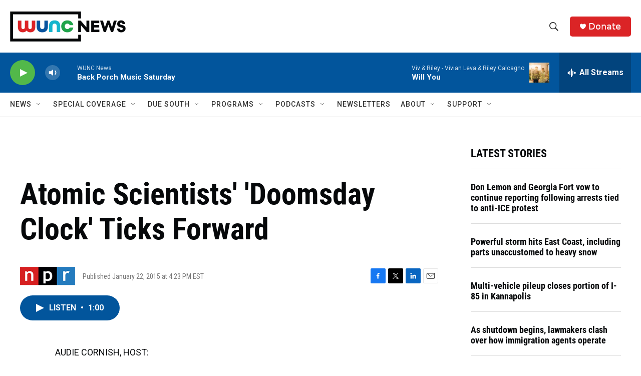

--- FILE ---
content_type: text/html;charset=UTF-8
request_url: https://www.wunc.org/2015-01-22/atomic-scientists-doomsday-clock-ticks-forward
body_size: 37982
content:
<!DOCTYPE html>
<html class="ArtP aside" lang="en">
    <head>
    <meta charset="UTF-8">

    

    <style data-cssvarsponyfill="true">
        :root { --siteBgColorInverse: #121212; --primaryTextColorInverse: #ffffff; --secondaryTextColorInverse: #cccccc; --tertiaryTextColorInverse: #cccccc; --headerBgColorInverse: #000000; --headerBorderColorInverse: #858585; --headerTextColorInverse: #ffffff; --secC1_Inverse: #a2a2a2; --secC4_Inverse: #282828; --headerNavBarBgColorInverse: #121212; --headerMenuBgColorInverse: #ffffff; --headerMenuTextColorInverse: #6b2b85; --headerMenuTextColorHoverInverse: #6b2b85; --liveBlogTextColorInverse: #ffffff; --applyButtonColorInverse: #4485D5; --applyButtonTextColorInverse: #4485D5; --siteBgColor: #ffffff; --primaryTextColor: #06080a; --secondaryTextColor: #302f30; --secC1: #767676; --secC4: #f5f5f5; --secC5: #ffffff; --siteBgColor: #ffffff; --siteInverseBgColor: #000000; --linkColor: #02559c; --linkHoverColor: #2a71ad; --headerBgColor: #ffffff; --headerBgColorInverse: #000000; --headerBorderColor: #e6e6e6; --headerBorderColorInverse: #858585; --tertiaryTextColor: #545253; --headerTextColor: #333333; --buttonTextColor: #ffffff; --headerNavBarBgColor: #ffffff; --headerNavBarTextColor: #333333; --headerMenuBgColor: #ffffff; --headerMenuTextColor: #333333; --headerMenuTextColorHover: #21a34a; --liveBlogTextColor: #282829; --applyButtonColor: #194173; --applyButtonTextColor: #2c4273; --primaryColor1: #02559c; --primaryColor2: #52b84a; --breakingColor: #db2426; --secC2: #dcdcdc; --secC3: #e6e6e6; --secC5: #ffffff; --linkColor: #02559c; --linkHoverColor: #2a71ad; --donateBGColor: #db2426; --headerIconColor: #ffffff; --hatButtonBgColor: #ffffff; --hatButtonBgHoverColor: #411c58; --hatButtonBorderColor: #411c58; --hatButtonBorderHoverColor: #ffffff; --hatButtoniconColor: #d62021; --hatButtonTextColor: #411c58; --hatButtonTextHoverColor: #ffffff; --footerTextColor: #ffffff; --footerTextBgColor: #ffffff; --footerPartnersBgColor: #000000; --listBorderColor: #06080a; --gridBorderColor: #e6e6e6; --tagButtonBorderColor: #02559c; --tagButtonTextColor: #02559c; --breakingTextColor: #ffffff; --sectionTextColor: #ff6f00; --contentWidth: 1240px; --primaryHeadlineFont: sans-serif; --secHlFont: sans-serif; --bodyFont: sans-serif; --colorWhite: #ffffff; --colorBlack: #000000;} .fonts-loaded { --primaryHeadlineFont: "Roboto Condensed"; --secHlFont: "Roboto Condensed"; --bodyFont: "Roboto"; --liveBlogBodyFont: "Roboto";}
    </style>

    

    <meta property="og:title" content="Atomic Scientists&#x27; &#x27;Doomsday Clock&#x27; Ticks Forward">

    <meta property="og:url" content="https://www.wunc.org/2015-01-22/atomic-scientists-doomsday-clock-ticks-forward">

    <meta property="og:description" content="The Bulletin of Atomic Scientists Science and Security Board is warning that &quot;the probability of global catastrophe is very high&quot; unless quick action is taken.">

    <meta property="og:site_name" content="WUNC News">



    <meta property="og:type" content="article">

    <meta property="article:published_time" content="2015-01-22T21:23:00">

    <meta property="article:modified_time" content="2021-03-16T18:49:47.87">

    <meta property="article:tag" content="All Things Considered">

    
    <meta name="twitter:card" content="summary_large_image"/>
    
    
    
    
    <meta name="twitter:description" content="The Bulletin of Atomic Scientists Science and Security Board is warning that &quot;the probability of global catastrophe is very high&quot; unless quick action is taken."/>
    
    
    
    
    
    
    <meta name="twitter:title" content="Atomic Scientists&#x27; &#x27;Doomsday Clock&#x27; Ticks Forward"/>
    

    <meta property="fb:app_id" content="3927319740668442">



    <link data-cssvarsponyfill="true" class="Webpack-css" rel="stylesheet" href="https://npr.brightspotcdn.com/resource/00000177-1bc0-debb-a57f-dfcf4a950000/styleguide/All.min.0db89f2a608a6b13cec2d9fc84f71c45.gz.css">

    <link rel="preconnect" href="https://dev.visualwebsiteoptimizer.com">


    <style>.FooterNavigation-items-item {
    display: inline-block
}</style>
<style>[class*='-articleBody'] > ul,
[class*='-articleBody'] > ul ul {
    list-style-type: disc;
}</style>
<style>.HtmlModule .podcast-share-link {
  display: block;
  margin-right: 0.75rem;
  margin-bottom: 0.75rem;
}

.HtmlModule .row {
    display: flex;
    flex-flow: row nowrap;
    width: 100%;
}


.HtmlModule .podcast-share-link img,
.HtmlModule .podcast-share-link svg {
  border-radius: 15%;
  box-shadow: 1px 1px 3px #cccccc;
  box-shadow: 1px 1px 3px var(--secC2);
  transform: scale(1);
  transition: 0.25s;
  width: 40px;
  height: 40px;
}

.HtmlModule .podcast-share-link:hover img,
.HtmlModule .podcast-share-link:hover svg {
  transform: scale(1.125);
}</style>


    <meta name="viewport" content="width=device-width, initial-scale=1, viewport-fit=cover"><title>Atomic Scientists&#x27; &#x27;Doomsday Clock&#x27; Ticks Forward | WUNC News</title><meta name="description" content="The Bulletin of Atomic Scientists Science and Security Board is warning that &quot;the probability of global catastrophe is very high&quot; unless quick action is taken."><link rel="canonical" href="https://www.npr.org/2015/01/22/379157163/atomic-scientists-doomsday-clock-ticks-forward?ft=nprml&amp;f=379157163"><meta name="brightspot.contentId" content="00000177-6ed7-df44-a377-6ff779a20000"><link rel="apple-touch-icon"sizes="180x180"href="/apple-touch-icon.png"><link rel="icon"type="image/png"href="/favicon-32x32.png"><link rel="icon"type="image/png"href="/favicon-16x16.png">
    
    
    <meta name="brightspot-dataLayer" content="{
  &quot;author&quot; : &quot;&quot;,
  &quot;bspStoryId&quot; : &quot;00000177-6ed7-df44-a377-6ff779a20000&quot;,
  &quot;category&quot; : &quot;&quot;,
  &quot;inlineAudio&quot; : 1,
  &quot;keywords&quot; : &quot;All Things Considered&quot;,
  &quot;nprCmsSite&quot; : true,
  &quot;nprStoryId&quot; : &quot;379157163&quot;,
  &quot;pageType&quot; : &quot;news-story&quot;,
  &quot;program&quot; : &quot;All Things Considered&quot;,
  &quot;publishedDate&quot; : &quot;2015-01-22T16:23:00Z&quot;,
  &quot;siteName&quot; : &quot;WUNC News&quot;,
  &quot;station&quot; : &quot;WUNC News&quot;,
  &quot;stationOrgId&quot; : &quot;1177&quot;,
  &quot;storyOrgId&quot; : &quot;s1&quot;,
  &quot;storyTheme&quot; : &quot;news-story&quot;,
  &quot;storyTitle&quot; : &quot;Atomic Scientists&#x27; &#x27;Doomsday Clock&#x27; Ticks Forward&quot;,
  &quot;timezone&quot; : &quot;America/New_York&quot;,
  &quot;wordCount&quot; : 0,
  &quot;series&quot; : &quot;&quot;
}">
    <script id="brightspot-dataLayer">
        (function () {
            var dataValue = document.head.querySelector('meta[name="brightspot-dataLayer"]').content;
            if (dataValue) {
                window.brightspotDataLayer = JSON.parse(dataValue);
            }
        })();
    </script>

    

    

    
    <script src="https://npr.brightspotcdn.com/resource/00000177-1bc0-debb-a57f-dfcf4a950000/styleguide/All.min.fd8f7fccc526453c829dde80fc7c2ef5.gz.js" async></script>
    

    <meta name="gtm-dataLayer" content="{
  &quot;gtmAuthor&quot; : &quot;&quot;,
  &quot;gtmBspStoryId&quot; : &quot;00000177-6ed7-df44-a377-6ff779a20000&quot;,
  &quot;gtmCategory&quot; : &quot;&quot;,
  &quot;gtmInlineAudio&quot; : 1,
  &quot;gtmKeywords&quot; : &quot;All Things Considered&quot;,
  &quot;gtmNprCmsSite&quot; : true,
  &quot;gtmNprStoryId&quot; : &quot;379157163&quot;,
  &quot;gtmPageType&quot; : &quot;news-story&quot;,
  &quot;gtmProgram&quot; : &quot;All Things Considered&quot;,
  &quot;gtmPublishedDate&quot; : &quot;2015-01-22T16:23:00Z&quot;,
  &quot;gtmSiteName&quot; : &quot;WUNC News&quot;,
  &quot;gtmStation&quot; : &quot;WUNC News&quot;,
  &quot;gtmStationOrgId&quot; : &quot;1177&quot;,
  &quot;gtmStoryOrgId&quot; : &quot;s1&quot;,
  &quot;gtmStoryTheme&quot; : &quot;news-story&quot;,
  &quot;gtmStoryTitle&quot; : &quot;Atomic Scientists&#x27; &#x27;Doomsday Clock&#x27; Ticks Forward&quot;,
  &quot;gtmTimezone&quot; : &quot;America/New_York&quot;,
  &quot;gtmWordCount&quot; : 0,
  &quot;gtmSeries&quot; : &quot;&quot;
}"><script>

    (function () {
        var dataValue = document.head.querySelector('meta[name="gtm-dataLayer"]').content;
        if (dataValue) {
            window.dataLayer = window.dataLayer || [];
            dataValue = JSON.parse(dataValue);
            dataValue['event'] = 'gtmFirstView';
            window.dataLayer.push(dataValue);
        }
    })();

    (function(w,d,s,l,i){w[l]=w[l]||[];w[l].push({'gtm.start':
            new Date().getTime(),event:'gtm.js'});var f=d.getElementsByTagName(s)[0],
        j=d.createElement(s),dl=l!='dataLayer'?'&l='+l:'';j.async=true;j.src=
        'https://www.googletagmanager.com/gtm.js?id='+i+dl;f.parentNode.insertBefore(j,f);
})(window,document,'script','dataLayer','GTM-N39QFDR');</script><script async="async" src="https://securepubads.g.doubleclick.net/tag/js/gpt.js"></script>
<script type="text/javascript">
    // Google tag setup
    var googletag = googletag || {};
    googletag.cmd = googletag.cmd || [];

    googletag.cmd.push(function () {
        // @see https://developers.google.com/publisher-tag/reference#googletag.PubAdsService_enableLazyLoad
        googletag.pubads().enableLazyLoad({
            fetchMarginPercent: 100, // fetch and render ads within this % of viewport
            renderMarginPercent: 100,
            mobileScaling: 1  // Same on mobile.
        });

        googletag.pubads().enableSingleRequest()
        googletag.pubads().enableAsyncRendering()
        googletag.pubads().collapseEmptyDivs()
        googletag.pubads().disableInitialLoad()
        googletag.enableServices()
    })
</script>
<script>

  window.fbAsyncInit = function() {
      FB.init({
          
              appId : '3927319740668442',
          
          xfbml : true,
          version : 'v2.9'
      });
  };

  (function(d, s, id){
     var js, fjs = d.getElementsByTagName(s)[0];
     if (d.getElementById(id)) {return;}
     js = d.createElement(s); js.id = id;
     js.src = "//connect.facebook.net/en_US/sdk.js";
     fjs.parentNode.insertBefore(js, fjs);
   }(document, 'script', 'facebook-jssdk'));
</script>
<script type="application/ld+json">{"@context":"http://schema.org","@type":"NewsArticle","dateModified":"2021-03-16T14:49:47Z","datePublished":"2015-01-22T16:23:00Z","headline":"Atomic Scientists' 'Doomsday Clock' Ticks Forward","mainEntityOfPage":{"@type":"NewsArticle","@id":"https://www.wunc.org/2015-01-22/atomic-scientists-doomsday-clock-ticks-forward"},"publisher":{"@type":"Organization","name":"WUNC News","logo":{"@context":"http://schema.org","@type":"ImageObject","height":"60","url":"https://npr.brightspotcdn.com/dims4/default/53e64b6/2147483647/resize/x60/quality/90/?url=http%3A%2F%2Fnpr-brightspot.s3.amazonaws.com%2F02%2F51%2Ffd6e90834d20a940e43278e10bee%2Fnews-horizontal-color-2x.png","width":"231"}}}</script><script type="application/ld+json">{"@context":"http://schema.org","@type":"ListenAction","description":"The Bulletin of Atomic Scientists Science and Security Board is warning that \"the probability of global catastrophe is very high\" unless quick action is taken.","name":"Atomic Scientists' 'Doomsday Clock' Ticks Forward"}</script><script>window.addEventListener('DOMContentLoaded', (event) => {
    window.nulldurationobserver = new MutationObserver(function (mutations) {
        document.querySelectorAll('.StreamPill-duration').forEach(pill => { 
      if (pill.innerText == "LISTENNULL") {
         pill.innerText = "LISTEN"
      } 
    });
      });

      window.nulldurationobserver.observe(document.body, {
        childList: true,
        subtree: true
      });
});
</script>
<script>window._vwo_code || (function() {
var account_id=719539,
version=2.1,
settings_tolerance=2000,
hide_element='body',
hide_element_style = 'opacity:0 !important;filter:alpha(opacity=0) !important;background:none !important;transition:none !important;',
/* DO NOT EDIT BELOW THIS LINE */
f=false,w=window,d=document,v=d.querySelector('#vwoCode'),cK='_vwo_'+account_id+'_settings',cc={};try{var c=JSON.parse(localStorage.getItem('_vwo_'+account_id+'_config'));cc=c&&typeof c==='object'?c:{}}catch(e){}var stT=cc.stT==='session'?w.sessionStorage:w.localStorage;code={nonce:v&&v.nonce,library_tolerance:function(){return typeof library_tolerance!=='undefined'?library_tolerance:undefined},settings_tolerance:function(){return cc.sT||settings_tolerance},hide_element_style:function(){return'{'+(cc.hES||hide_element_style)+'}'},hide_element:function(){if(performance.getEntriesByName('first-contentful-paint')[0]){return''}return typeof cc.hE==='string'?cc.hE:hide_element},getVersion:function(){return version},finish:function(e){if(!f){f=true;var t=d.getElementById('_vis_opt_path_hides');if(t)t.parentNode.removeChild(t);if(e)(new Image).src='https://dev.visualwebsiteoptimizer.com/ee.gif?a='+account_id+e}},finished:function(){return f},addScript:function(e){var t=d.createElement('script');t.type='text/javascript';if(e.src){t.src=e.src}else{t.text=e.text}v&&t.setAttribute('nonce',v.nonce);d.getElementsByTagName('head')[0].appendChild(t)},load:function(e,t){var n=this.getSettings(),i=d.createElement('script'),r=this;t=t||{};if(n){i.textContent=n;d.getElementsByTagName('head')[0].appendChild(i);if(!w.VWO||VWO.caE){stT.removeItem(cK);r.load(e)}}else{var o=new XMLHttpRequest;o.open('GET',e,true);o.withCredentials=!t.dSC;o.responseType=t.responseType||'text';o.onload=function(){if(t.onloadCb){return t.onloadCb(o,e)}if(o.status===200||o.status===304){_vwo_code.addScript({text:o.responseText})}else{_vwo_code.finish('&e=loading_failure:'+e)}};o.onerror=function(){if(t.onerrorCb){return t.onerrorCb(e)}_vwo_code.finish('&e=loading_failure:'+e)};o.send()}},getSettings:function(){try{var e=stT.getItem(cK);if(!e){return}e=JSON.parse(e);if(Date.now()>e.e){stT.removeItem(cK);return}return e.s}catch(e){return}},init:function(){if(d.URL.indexOf('__vwo_disable__')>-1)return;var e=this.settings_tolerance();w._vwo_settings_timer=setTimeout(function(){_vwo_code.finish();stT.removeItem(cK)},e);var t;if(this.hide_element()!=='body'){t=d.createElement('style');var n=this.hide_element(),i=n?n+this.hide_element_style():'',r=d.getElementsByTagName('head')[0];t.setAttribute('id','_vis_opt_path_hides');v&&t.setAttribute('nonce',v.nonce);t.setAttribute('type','text/css');if(t.styleSheet)t.styleSheet.cssText=i;else t.appendChild(d.createTextNode(i));r.appendChild(t)}else{t=d.getElementsByTagName('head')[0];var i=d.createElement('div');i.style.cssText='z-index: 2147483647 !important;position: fixed !important;left: 0 !important;top: 0 !important;width: 100% !important;height: 100% !important;background: white !important;display: block !important;';i.setAttribute('id','_vis_opt_path_hides');i.classList.add('_vis_hide_layer');t.parentNode.insertBefore(i,t.nextSibling)}var o=window._vis_opt_url||d.URL,s='https://dev.visualwebsiteoptimizer.com/j.php?a='+account_id+'&u='+encodeURIComponent(o)+'&vn='+version;if(w.location.search.indexOf('_vwo_xhr')!==-1){this.addScript({src:s})}else{this.load(s+'&x=true')}}};w._vwo_code=code;code.init();})();

<!-- End VWO Async SmartCode --></script>


    <script>
        var head = document.getElementsByTagName('head')
        head = head[0]
        var link = document.createElement('link');
        link.setAttribute('href', 'https://fonts.googleapis.com/css?family=Roboto Condensed|Roboto|Roboto:400,500,700&display=swap');
        var relList = link.relList;

        if (relList && relList.supports('preload')) {
            link.setAttribute('as', 'style');
            link.setAttribute('rel', 'preload');
            link.setAttribute('onload', 'this.rel="stylesheet"');
            link.setAttribute('crossorigin', 'anonymous');
        } else {
            link.setAttribute('rel', 'stylesheet');
        }

        head.appendChild(link);
    </script>
</head>


    <body class="Page-body" data-content-width="1240px">
    <noscript>
    <iframe src="https://www.googletagmanager.com/ns.html?id=GTM-N39QFDR" height="0" width="0" style="display:none;visibility:hidden"></iframe>
</noscript>
        

    <!-- Putting icons here, so we don't have to include in a bunch of -body hbs's -->
<svg xmlns="http://www.w3.org/2000/svg" style="display:none" id="iconsMap1" class="iconsMap">
    <symbol id="play-icon" viewBox="0 0 115 115">
        <polygon points="0,0 115,57.5 0,115" fill="currentColor" />
    </symbol>
    <symbol id="grid" viewBox="0 0 32 32">
            <g>
                <path d="M6.4,5.7 C6.4,6.166669 6.166669,6.4 5.7,6.4 L0.7,6.4 C0.233331,6.4 0,6.166669 0,5.7 L0,0.7 C0,0.233331 0.233331,0 0.7,0 L5.7,0 C6.166669,0 6.4,0.233331 6.4,0.7 L6.4,5.7 Z M19.2,5.7 C19.2,6.166669 18.966669,6.4 18.5,6.4 L13.5,6.4 C13.033331,6.4 12.8,6.166669 12.8,5.7 L12.8,0.7 C12.8,0.233331 13.033331,0 13.5,0 L18.5,0 C18.966669,0 19.2,0.233331 19.2,0.7 L19.2,5.7 Z M32,5.7 C32,6.166669 31.766669,6.4 31.3,6.4 L26.3,6.4 C25.833331,6.4 25.6,6.166669 25.6,5.7 L25.6,0.7 C25.6,0.233331 25.833331,0 26.3,0 L31.3,0 C31.766669,0 32,0.233331 32,0.7 L32,5.7 Z M6.4,18.5 C6.4,18.966669 6.166669,19.2 5.7,19.2 L0.7,19.2 C0.233331,19.2 0,18.966669 0,18.5 L0,13.5 C0,13.033331 0.233331,12.8 0.7,12.8 L5.7,12.8 C6.166669,12.8 6.4,13.033331 6.4,13.5 L6.4,18.5 Z M19.2,18.5 C19.2,18.966669 18.966669,19.2 18.5,19.2 L13.5,19.2 C13.033331,19.2 12.8,18.966669 12.8,18.5 L12.8,13.5 C12.8,13.033331 13.033331,12.8 13.5,12.8 L18.5,12.8 C18.966669,12.8 19.2,13.033331 19.2,13.5 L19.2,18.5 Z M32,18.5 C32,18.966669 31.766669,19.2 31.3,19.2 L26.3,19.2 C25.833331,19.2 25.6,18.966669 25.6,18.5 L25.6,13.5 C25.6,13.033331 25.833331,12.8 26.3,12.8 L31.3,12.8 C31.766669,12.8 32,13.033331 32,13.5 L32,18.5 Z M6.4,31.3 C6.4,31.766669 6.166669,32 5.7,32 L0.7,32 C0.233331,32 0,31.766669 0,31.3 L0,26.3 C0,25.833331 0.233331,25.6 0.7,25.6 L5.7,25.6 C6.166669,25.6 6.4,25.833331 6.4,26.3 L6.4,31.3 Z M19.2,31.3 C19.2,31.766669 18.966669,32 18.5,32 L13.5,32 C13.033331,32 12.8,31.766669 12.8,31.3 L12.8,26.3 C12.8,25.833331 13.033331,25.6 13.5,25.6 L18.5,25.6 C18.966669,25.6 19.2,25.833331 19.2,26.3 L19.2,31.3 Z M32,31.3 C32,31.766669 31.766669,32 31.3,32 L26.3,32 C25.833331,32 25.6,31.766669 25.6,31.3 L25.6,26.3 C25.6,25.833331 25.833331,25.6 26.3,25.6 L31.3,25.6 C31.766669,25.6 32,25.833331 32,26.3 L32,31.3 Z" id=""></path>
            </g>
    </symbol>
    <symbol id="radio-stream" width="18" height="19" viewBox="0 0 18 19">
        <g fill="currentColor" fill-rule="nonzero">
            <path d="M.5 8c-.276 0-.5.253-.5.565v1.87c0 .312.224.565.5.565s.5-.253.5-.565v-1.87C1 8.253.776 8 .5 8zM2.5 8c-.276 0-.5.253-.5.565v1.87c0 .312.224.565.5.565s.5-.253.5-.565v-1.87C3 8.253 2.776 8 2.5 8zM3.5 7c-.276 0-.5.276-.5.617v3.766c0 .34.224.617.5.617s.5-.276.5-.617V7.617C4 7.277 3.776 7 3.5 7zM5.5 6c-.276 0-.5.275-.5.613v5.774c0 .338.224.613.5.613s.5-.275.5-.613V6.613C6 6.275 5.776 6 5.5 6zM6.5 4c-.276 0-.5.26-.5.58v8.84c0 .32.224.58.5.58s.5-.26.5-.58V4.58C7 4.26 6.776 4 6.5 4zM8.5 0c-.276 0-.5.273-.5.61v17.78c0 .337.224.61.5.61s.5-.273.5-.61V.61C9 .273 8.776 0 8.5 0zM9.5 2c-.276 0-.5.274-.5.612v14.776c0 .338.224.612.5.612s.5-.274.5-.612V2.612C10 2.274 9.776 2 9.5 2zM11.5 5c-.276 0-.5.276-.5.616v8.768c0 .34.224.616.5.616s.5-.276.5-.616V5.616c0-.34-.224-.616-.5-.616zM12.5 6c-.276 0-.5.262-.5.584v4.832c0 .322.224.584.5.584s.5-.262.5-.584V6.584c0-.322-.224-.584-.5-.584zM14.5 7c-.276 0-.5.29-.5.647v3.706c0 .357.224.647.5.647s.5-.29.5-.647V7.647C15 7.29 14.776 7 14.5 7zM15.5 8c-.276 0-.5.253-.5.565v1.87c0 .312.224.565.5.565s.5-.253.5-.565v-1.87c0-.312-.224-.565-.5-.565zM17.5 8c-.276 0-.5.253-.5.565v1.87c0 .312.224.565.5.565s.5-.253.5-.565v-1.87c0-.312-.224-.565-.5-.565z"/>
        </g>
    </symbol>
    <symbol id="icon-magnify" viewBox="0 0 31 31">
        <g>
            <path fill-rule="evenodd" d="M22.604 18.89l-.323.566 8.719 8.8L28.255 31l-8.719-8.8-.565.404c-2.152 1.346-4.386 2.018-6.7 2.018-3.39 0-6.284-1.21-8.679-3.632C1.197 18.568 0 15.66 0 12.27c0-3.39 1.197-6.283 3.592-8.678C5.987 1.197 8.88 0 12.271 0c3.39 0 6.283 1.197 8.678 3.592 2.395 2.395 3.593 5.288 3.593 8.679 0 2.368-.646 4.574-1.938 6.62zM19.162 5.77C17.322 3.925 15.089 3 12.46 3c-2.628 0-4.862.924-6.702 2.77C3.92 7.619 3 9.862 3 12.5c0 2.639.92 4.882 2.76 6.73C7.598 21.075 9.832 22 12.46 22c2.629 0 4.862-.924 6.702-2.77C21.054 17.33 22 15.085 22 12.5c0-2.586-.946-4.83-2.838-6.73z"/>
        </g>
    </symbol>
    <symbol id="burger-menu" viewBox="0 0 14 10">
        <g>
            <path fill-rule="evenodd" d="M0 5.5v-1h14v1H0zM0 1V0h14v1H0zm0 9V9h14v1H0z"></path>
        </g>
    </symbol>
    <symbol id="close-x" viewBox="0 0 14 14">
        <g>
            <path fill-rule="nonzero" d="M6.336 7L0 .664.664 0 7 6.336 13.336 0 14 .664 7.664 7 14 13.336l-.664.664L7 7.664.664 14 0 13.336 6.336 7z"></path>
        </g>
    </symbol>
    <symbol id="share-more-arrow" viewBox="0 0 512 512" style="enable-background:new 0 0 512 512;">
        <g>
            <g>
                <path d="M512,241.7L273.643,3.343v156.152c-71.41,3.744-138.015,33.337-188.958,84.28C30.075,298.384,0,370.991,0,448.222v60.436
                    l29.069-52.985c45.354-82.671,132.173-134.027,226.573-134.027c5.986,0,12.004,0.212,18.001,0.632v157.779L512,241.7z
                    M255.642,290.666c-84.543,0-163.661,36.792-217.939,98.885c26.634-114.177,129.256-199.483,251.429-199.483h15.489V78.131
                    l163.568,163.568L304.621,405.267V294.531l-13.585-1.683C279.347,291.401,267.439,290.666,255.642,290.666z"></path>
            </g>
        </g>
    </symbol>
    <symbol id="chevron" viewBox="0 0 100 100">
        <g>
            <path d="M22.4566257,37.2056786 L-21.4456527,71.9511488 C-22.9248661,72.9681457 -24.9073712,72.5311671 -25.8758148,70.9765924 L-26.9788683,69.2027424 C-27.9450684,67.6481676 -27.5292733,65.5646602 -26.0500598,64.5484493 L20.154796,28.2208967 C21.5532435,27.2597011 23.3600078,27.2597011 24.759951,28.2208967 L71.0500598,64.4659264 C72.5292733,65.4829232 72.9450684,67.5672166 71.9788683,69.1217913 L70.8750669,70.8956413 C69.9073712,72.4502161 67.9241183,72.8848368 66.4449048,71.8694118 L22.4566257,37.2056786 Z" id="Transparent-Chevron" transform="translate(22.500000, 50.000000) rotate(90.000000) translate(-22.500000, -50.000000) "></path>
        </g>
    </symbol>
</svg>

<svg xmlns="http://www.w3.org/2000/svg" style="display:none" id="iconsMap2" class="iconsMap">
    <symbol id="mono-icon-facebook" viewBox="0 0 10 19">
        <path fill-rule="evenodd" d="M2.707 18.25V10.2H0V7h2.707V4.469c0-1.336.375-2.373 1.125-3.112C4.582.62 5.578.25 6.82.25c1.008 0 1.828.047 2.461.14v2.848H7.594c-.633 0-1.067.14-1.301.422-.188.235-.281.61-.281 1.125V7H9l-.422 3.2H6.012v8.05H2.707z"></path>
    </symbol>
    <symbol id="mono-icon-instagram" viewBox="0 0 17 17">
        <g>
            <path fill-rule="evenodd" d="M8.281 4.207c.727 0 1.4.182 2.022.545a4.055 4.055 0 0 1 1.476 1.477c.364.62.545 1.294.545 2.021 0 .727-.181 1.4-.545 2.021a4.055 4.055 0 0 1-1.476 1.477 3.934 3.934 0 0 1-2.022.545c-.726 0-1.4-.182-2.021-.545a4.055 4.055 0 0 1-1.477-1.477 3.934 3.934 0 0 1-.545-2.021c0-.727.182-1.4.545-2.021A4.055 4.055 0 0 1 6.26 4.752a3.934 3.934 0 0 1 2.021-.545zm0 6.68a2.54 2.54 0 0 0 1.864-.774 2.54 2.54 0 0 0 .773-1.863 2.54 2.54 0 0 0-.773-1.863 2.54 2.54 0 0 0-1.864-.774 2.54 2.54 0 0 0-1.863.774 2.54 2.54 0 0 0-.773 1.863c0 .727.257 1.348.773 1.863a2.54 2.54 0 0 0 1.863.774zM13.45 4.03c-.023.258-.123.48-.299.668a.856.856 0 0 1-.65.281.913.913 0 0 1-.668-.28.913.913 0 0 1-.281-.669c0-.258.094-.48.281-.668a.913.913 0 0 1 .668-.28c.258 0 .48.093.668.28.187.188.281.41.281.668zm2.672.95c.023.656.035 1.746.035 3.269 0 1.523-.017 2.62-.053 3.287-.035.668-.134 1.248-.298 1.74a4.098 4.098 0 0 1-.967 1.53 4.098 4.098 0 0 1-1.53.966c-.492.164-1.072.264-1.74.3-.668.034-1.763.052-3.287.052-1.523 0-2.619-.018-3.287-.053-.668-.035-1.248-.146-1.74-.334a3.747 3.747 0 0 1-1.53-.931 4.098 4.098 0 0 1-.966-1.53c-.164-.492-.264-1.072-.299-1.74C.424 10.87.406 9.773.406 8.25S.424 5.63.46 4.963c.035-.668.135-1.248.299-1.74.21-.586.533-1.096.967-1.53A4.098 4.098 0 0 1 3.254.727c.492-.164 1.072-.264 1.74-.3C5.662.394 6.758.376 8.281.376c1.524 0 2.62.018 3.287.053.668.035 1.248.135 1.74.299a4.098 4.098 0 0 1 2.496 2.496c.165.492.27 1.078.317 1.757zm-1.687 7.91c.14-.399.234-1.032.28-1.899.024-.515.036-1.242.036-2.18V7.689c0-.961-.012-1.688-.035-2.18-.047-.89-.14-1.524-.281-1.899a2.537 2.537 0 0 0-1.512-1.511c-.375-.14-1.008-.235-1.899-.282a51.292 51.292 0 0 0-2.18-.035H7.72c-.938 0-1.664.012-2.18.035-.867.047-1.5.141-1.898.282a2.537 2.537 0 0 0-1.512 1.511c-.14.375-.234 1.008-.281 1.899a51.292 51.292 0 0 0-.036 2.18v1.125c0 .937.012 1.664.036 2.18.047.866.14 1.5.28 1.898.306.726.81 1.23 1.513 1.511.398.141 1.03.235 1.898.282.516.023 1.242.035 2.18.035h1.125c.96 0 1.687-.012 2.18-.035.89-.047 1.523-.141 1.898-.282.726-.304 1.23-.808 1.512-1.511z"></path>
        </g>
    </symbol>
    <symbol id="mono-icon-email" viewBox="0 0 512 512">
        <g>
            <path d="M67,148.7c11,5.8,163.8,89.1,169.5,92.1c5.7,3,11.5,4.4,20.5,4.4c9,0,14.8-1.4,20.5-4.4c5.7-3,158.5-86.3,169.5-92.1
                c4.1-2.1,11-5.9,12.5-10.2c2.6-7.6-0.2-10.5-11.3-10.5H257H65.8c-11.1,0-13.9,3-11.3,10.5C56,142.9,62.9,146.6,67,148.7z"></path>
            <path d="M455.7,153.2c-8.2,4.2-81.8,56.6-130.5,88.1l82.2,92.5c2,2,2.9,4.4,1.8,5.6c-1.2,1.1-3.8,0.5-5.9-1.4l-98.6-83.2
                c-14.9,9.6-25.4,16.2-27.2,17.2c-7.7,3.9-13.1,4.4-20.5,4.4c-7.4,0-12.8-0.5-20.5-4.4c-1.9-1-12.3-7.6-27.2-17.2l-98.6,83.2
                c-2,2-4.7,2.6-5.9,1.4c-1.2-1.1-0.3-3.6,1.7-5.6l82.1-92.5c-48.7-31.5-123.1-83.9-131.3-88.1c-8.8-4.5-9.3,0.8-9.3,4.9
                c0,4.1,0,205,0,205c0,9.3,13.7,20.9,23.5,20.9H257h185.5c9.8,0,21.5-11.7,21.5-20.9c0,0,0-201,0-205
                C464,153.9,464.6,148.7,455.7,153.2z"></path>
        </g>
    </symbol>
    <symbol id="default-image" width="24" height="24" viewBox="0 0 24 24" fill="none" stroke="currentColor" stroke-width="2" stroke-linecap="round" stroke-linejoin="round" class="feather feather-image">
        <rect x="3" y="3" width="18" height="18" rx="2" ry="2"></rect>
        <circle cx="8.5" cy="8.5" r="1.5"></circle>
        <polyline points="21 15 16 10 5 21"></polyline>
    </symbol>
    <symbol id="icon-email" width="18px" viewBox="0 0 20 14">
        <g id="Symbols" stroke="none" stroke-width="1" fill="none" fill-rule="evenodd" stroke-linecap="round" stroke-linejoin="round">
            <g id="social-button-bar" transform="translate(-125.000000, -8.000000)" stroke="#000000">
                <g id="Group-2" transform="translate(120.000000, 0.000000)">
                    <g id="envelope" transform="translate(6.000000, 9.000000)">
                        <path d="M17.5909091,10.6363636 C17.5909091,11.3138182 17.0410909,11.8636364 16.3636364,11.8636364 L1.63636364,11.8636364 C0.958909091,11.8636364 0.409090909,11.3138182 0.409090909,10.6363636 L0.409090909,1.63636364 C0.409090909,0.958090909 0.958909091,0.409090909 1.63636364,0.409090909 L16.3636364,0.409090909 C17.0410909,0.409090909 17.5909091,0.958090909 17.5909091,1.63636364 L17.5909091,10.6363636 L17.5909091,10.6363636 Z" id="Stroke-406"></path>
                        <polyline id="Stroke-407" points="17.1818182 0.818181818 9 7.36363636 0.818181818 0.818181818"></polyline>
                    </g>
                </g>
            </g>
        </g>
    </symbol>
    <symbol id="mono-icon-print" viewBox="0 0 12 12">
        <g fill-rule="evenodd">
            <path fill-rule="nonzero" d="M9 10V7H3v3H1a1 1 0 0 1-1-1V4a1 1 0 0 1 1-1h10a1 1 0 0 1 1 1v3.132A2.868 2.868 0 0 1 9.132 10H9zm.5-4.5a1 1 0 1 0 0-2 1 1 0 0 0 0 2zM3 0h6v2H3z"></path>
            <path d="M4 8h4v4H4z"></path>
        </g>
    </symbol>
    <symbol id="mono-icon-copylink" viewBox="0 0 12 12">
        <g fill-rule="evenodd">
            <path d="M10.199 2.378c.222.205.4.548.465.897.062.332.016.614-.132.774L8.627 6.106c-.187.203-.512.232-.75-.014a.498.498 0 0 0-.706.028.499.499 0 0 0 .026.706 1.509 1.509 0 0 0 2.165-.04l1.903-2.06c.37-.398.506-.98.382-1.636-.105-.557-.392-1.097-.77-1.445L9.968.8C9.591.452 9.03.208 8.467.145 7.803.072 7.233.252 6.864.653L4.958 2.709a1.509 1.509 0 0 0 .126 2.161.5.5 0 1 0 .68-.734c-.264-.218-.26-.545-.071-.747L7.597 1.33c.147-.16.425-.228.76-.19.353.038.71.188.931.394l.91.843.001.001zM1.8 9.623c-.222-.205-.4-.549-.465-.897-.062-.332-.016-.614.132-.774l1.905-2.057c.187-.203.512-.232.75.014a.498.498 0 0 0 .706-.028.499.499 0 0 0-.026-.706 1.508 1.508 0 0 0-2.165.04L.734 7.275c-.37.399-.506.98-.382 1.637.105.557.392 1.097.77 1.445l.91.843c.376.35.937.594 1.5.656.664.073 1.234-.106 1.603-.507L7.04 9.291a1.508 1.508 0 0 0-.126-2.16.5.5 0 0 0-.68.734c.264.218.26.545.071.747l-1.904 2.057c-.147.16-.425.228-.76.191-.353-.038-.71-.188-.931-.394l-.91-.843z"></path>
            <path d="M8.208 3.614a.5.5 0 0 0-.707.028L3.764 7.677a.5.5 0 0 0 .734.68L8.235 4.32a.5.5 0 0 0-.027-.707"></path>
        </g>
    </symbol>
    <symbol id="mono-icon-linkedin" viewBox="0 0 16 17">
        <g fill-rule="evenodd">
            <path d="M3.734 16.125H.464V5.613h3.27zM2.117 4.172c-.515 0-.96-.188-1.336-.563A1.825 1.825 0 0 1 .22 2.273c0-.515.187-.96.562-1.335.375-.375.82-.563 1.336-.563.516 0 .961.188 1.336.563.375.375.563.82.563 1.335 0 .516-.188.961-.563 1.336-.375.375-.82.563-1.336.563zM15.969 16.125h-3.27v-5.133c0-.844-.07-1.453-.21-1.828-.259-.633-.762-.95-1.512-.95s-1.278.282-1.582.845c-.235.421-.352 1.043-.352 1.863v5.203H5.809V5.613h3.128v1.442h.036c.234-.469.609-.856 1.125-1.16.562-.375 1.218-.563 1.968-.563 1.524 0 2.59.48 3.2 1.441.468.774.703 1.97.703 3.586v5.766z"></path>
        </g>
    </symbol>
    <symbol id="mono-icon-pinterest" viewBox="0 0 512 512">
        <g>
            <path d="M256,32C132.3,32,32,132.3,32,256c0,91.7,55.2,170.5,134.1,205.2c-0.6-15.6-0.1-34.4,3.9-51.4
                c4.3-18.2,28.8-122.1,28.8-122.1s-7.2-14.3-7.2-35.4c0-33.2,19.2-58,43.2-58c20.4,0,30.2,15.3,30.2,33.6
                c0,20.5-13.1,51.1-19.8,79.5c-5.6,23.8,11.9,43.1,35.4,43.1c42.4,0,71-54.5,71-119.1c0-49.1-33.1-85.8-93.2-85.8
                c-67.9,0-110.3,50.7-110.3,107.3c0,19.5,5.8,33.3,14.8,43.9c4.1,4.9,4.7,6.9,3.2,12.5c-1.1,4.1-3.5,14-4.6,18
                c-1.5,5.7-6.1,7.7-11.2,5.6c-31.3-12.8-45.9-47-45.9-85.6c0-63.6,53.7-139.9,160.1-139.9c85.5,0,141.8,61.9,141.8,128.3
                c0,87.9-48.9,153.5-120.9,153.5c-24.2,0-46.9-13.1-54.7-27.9c0,0-13,51.6-15.8,61.6c-4.7,17.3-14,34.5-22.5,48
                c20.1,5.9,41.4,9.2,63.5,9.2c123.7,0,224-100.3,224-224C480,132.3,379.7,32,256,32z"></path>
        </g>
    </symbol>
    <symbol id="mono-icon-tumblr" viewBox="0 0 512 512">
        <g>
            <path d="M321.2,396.3c-11.8,0-22.4-2.8-31.5-8.3c-6.9-4.1-11.5-9.6-14-16.4c-2.6-6.9-3.6-22.3-3.6-46.4V224h96v-64h-96V48h-61.9
                c-2.7,21.5-7.5,44.7-14.5,58.6c-7,13.9-14,25.8-25.6,35.7c-11.6,9.9-25.6,17.9-41.9,23.3V224h48v140.4c0,19,2,33.5,5.9,43.5
                c4,10,11.1,19.5,21.4,28.4c10.3,8.9,22.8,15.7,37.3,20.5c14.6,4.8,31.4,7.2,50.4,7.2c16.7,0,30.3-1.7,44.7-5.1
                c14.4-3.4,30.5-9.3,48.2-17.6v-65.6C363.2,389.4,342.3,396.3,321.2,396.3z"></path>
        </g>
    </symbol>
    <symbol id="mono-icon-twitter" viewBox="0 0 1200 1227">
        <g>
            <path d="M714.163 519.284L1160.89 0H1055.03L667.137 450.887L357.328 0H0L468.492 681.821L0 1226.37H105.866L515.491
            750.218L842.672 1226.37H1200L714.137 519.284H714.163ZM569.165 687.828L521.697 619.934L144.011 79.6944H306.615L611.412
            515.685L658.88 583.579L1055.08 1150.3H892.476L569.165 687.854V687.828Z" fill="white"></path>
        </g>
    </symbol>
    <symbol id="mono-icon-youtube" viewBox="0 0 512 512">
        <g>
            <path fill-rule="evenodd" d="M508.6,148.8c0-45-33.1-81.2-74-81.2C379.2,65,322.7,64,265,64c-3,0-6,0-9,0s-6,0-9,0c-57.6,0-114.2,1-169.6,3.6
                c-40.8,0-73.9,36.4-73.9,81.4C1,184.6-0.1,220.2,0,255.8C-0.1,291.4,1,327,3.4,362.7c0,45,33.1,81.5,73.9,81.5
                c58.2,2.7,117.9,3.9,178.6,3.8c60.8,0.2,120.3-1,178.6-3.8c40.9,0,74-36.5,74-81.5c2.4-35.7,3.5-71.3,3.4-107
                C512.1,220.1,511,184.5,508.6,148.8z M207,353.9V157.4l145,98.2L207,353.9z"></path>
        </g>
    </symbol>
    <symbol id="mono-icon-flipboard" viewBox="0 0 500 500">
        <g>
            <path d="M0,0V500H500V0ZM400,200H300V300H200V400H100V100H400Z"></path>
        </g>
    </symbol>
    <symbol id="mono-icon-bluesky" viewBox="0 0 568 501">
        <g>
            <path d="M123.121 33.6637C188.241 82.5526 258.281 181.681 284 234.873C309.719 181.681 379.759 82.5526 444.879
            33.6637C491.866 -1.61183 568 -28.9064 568 57.9464C568 75.2916 558.055 203.659 552.222 224.501C531.947 296.954
            458.067 315.434 392.347 304.249C507.222 323.8 536.444 388.56 473.333 453.32C353.473 576.312 301.061 422.461
            287.631 383.039C285.169 375.812 284.017 372.431 284 375.306C283.983 372.431 282.831 375.812 280.369 383.039C266.939
            422.461 214.527 576.312 94.6667 453.32C31.5556 388.56 60.7778 323.8 175.653 304.249C109.933 315.434 36.0535
            296.954 15.7778 224.501C9.94525 203.659 0 75.2916 0 57.9464C0 -28.9064 76.1345 -1.61183 123.121 33.6637Z"
            fill="white">
            </path>
        </g>
    </symbol>
    <symbol id="mono-icon-threads" viewBox="0 0 192 192">
        <g>
            <path d="M141.537 88.9883C140.71 88.5919 139.87 88.2104 139.019 87.8451C137.537 60.5382 122.616 44.905 97.5619 44.745C97.4484 44.7443 97.3355 44.7443 97.222 44.7443C82.2364 44.7443 69.7731 51.1409 62.102 62.7807L75.881 72.2328C81.6116 63.5383 90.6052 61.6848 97.2286 61.6848C97.3051 61.6848 97.3819 61.6848 97.4576 61.6855C105.707 61.7381 111.932 64.1366 115.961 68.814C118.893 72.2193 120.854 76.925 121.825 82.8638C114.511 81.6207 106.601 81.2385 98.145 81.7233C74.3247 83.0954 59.0111 96.9879 60.0396 116.292C60.5615 126.084 65.4397 134.508 73.775 140.011C80.8224 144.663 89.899 146.938 99.3323 146.423C111.79 145.74 121.563 140.987 128.381 132.296C133.559 125.696 136.834 117.143 138.28 106.366C144.217 109.949 148.617 114.664 151.047 120.332C155.179 129.967 155.42 145.8 142.501 158.708C131.182 170.016 117.576 174.908 97.0135 175.059C74.2042 174.89 56.9538 167.575 45.7381 153.317C35.2355 139.966 29.8077 120.682 29.6052 96C29.8077 71.3178 35.2355 52.0336 45.7381 38.6827C56.9538 24.4249 74.2039 17.11 97.0132 16.9405C119.988 17.1113 137.539 24.4614 149.184 38.788C154.894 45.8136 159.199 54.6488 162.037 64.9503L178.184 60.6422C174.744 47.9622 169.331 37.0357 161.965 27.974C147.036 9.60668 125.202 0.195148 97.0695 0H96.9569C68.8816 0.19447 47.2921 9.6418 32.7883 28.0793C19.8819 44.4864 13.2244 67.3157 13.0007 95.9325L13 96L13.0007 96.0675C13.2244 124.684 19.8819 147.514 32.7883 163.921C47.2921 182.358 68.8816 191.806 96.9569 192H97.0695C122.03 191.827 139.624 185.292 154.118 170.811C173.081 151.866 172.51 128.119 166.26 113.541C161.776 103.087 153.227 94.5962 141.537 88.9883ZM98.4405 129.507C88.0005 130.095 77.1544 125.409 76.6196 115.372C76.2232 107.93 81.9158 99.626 99.0812 98.6368C101.047 98.5234 102.976 98.468 104.871 98.468C111.106 98.468 116.939 99.0737 122.242 100.233C120.264 124.935 108.662 128.946 98.4405 129.507Z" fill="white"></path>
        </g>
    </symbol>
 </svg>

<svg xmlns="http://www.w3.org/2000/svg" style="display:none" id="iconsMap3" class="iconsMap">
    <symbol id="volume-mute" x="0px" y="0px" viewBox="0 0 24 24" style="enable-background:new 0 0 24 24;">
        <polygon fill="currentColor" points="11,5 6,9 2,9 2,15 6,15 11,19 "/>
        <line style="fill:none;stroke:currentColor;stroke-width:2;stroke-linecap:round;stroke-linejoin:round;" x1="23" y1="9" x2="17" y2="15"/>
        <line style="fill:none;stroke:currentColor;stroke-width:2;stroke-linecap:round;stroke-linejoin:round;" x1="17" y1="9" x2="23" y2="15"/>
    </symbol>
    <symbol id="volume-low" x="0px" y="0px" viewBox="0 0 24 24" style="enable-background:new 0 0 24 24;" xml:space="preserve">
        <polygon fill="currentColor" points="11,5 6,9 2,9 2,15 6,15 11,19 "/>
    </symbol>
    <symbol id="volume-mid" x="0px" y="0px" viewBox="0 0 24 24" style="enable-background:new 0 0 24 24;">
        <polygon fill="currentColor" points="11,5 6,9 2,9 2,15 6,15 11,19 "/>
        <path style="fill:none;stroke:currentColor;stroke-width:2;stroke-linecap:round;stroke-linejoin:round;" d="M15.5,8.5c2,2,2,5.1,0,7.1"/>
    </symbol>
    <symbol id="volume-high" x="0px" y="0px" viewBox="0 0 24 24" style="enable-background:new 0 0 24 24;">
        <polygon fill="currentColor" points="11,5 6,9 2,9 2,15 6,15 11,19 "/>
        <path style="fill:none;stroke:currentColor;stroke-width:2;stroke-linecap:round;stroke-linejoin:round;" d="M19.1,4.9c3.9,3.9,3.9,10.2,0,14.1 M15.5,8.5c2,2,2,5.1,0,7.1"/>
    </symbol>
    <symbol id="pause-icon" viewBox="0 0 12 16">
        <rect x="0" y="0" width="4" height="16" fill="currentColor"></rect>
        <rect x="8" y="0" width="4" height="16" fill="currentColor"></rect>
    </symbol>
    <symbol id="heart" viewBox="0 0 24 24">
        <g>
            <path d="M12 4.435c-1.989-5.399-12-4.597-12 3.568 0 4.068 3.06 9.481 12 14.997 8.94-5.516 12-10.929 12-14.997 0-8.118-10-8.999-12-3.568z"/>
        </g>
    </symbol>
    <symbol id="icon-location" width="24" height="24" viewBox="0 0 24 24" fill="currentColor" stroke="currentColor" stroke-width="2" stroke-linecap="round" stroke-linejoin="round" class="feather feather-map-pin">
        <path d="M21 10c0 7-9 13-9 13s-9-6-9-13a9 9 0 0 1 18 0z" fill="currentColor" fill-opacity="1"></path>
        <circle cx="12" cy="10" r="5" fill="#ffffff"></circle>
    </symbol>
    <symbol id="icon-ticket" width="23px" height="15px" viewBox="0 0 23 15">
        <g stroke="none" stroke-width="1" fill="none" fill-rule="evenodd">
            <g transform="translate(-625.000000, -1024.000000)">
                <g transform="translate(625.000000, 1024.000000)">
                    <path d="M0,12.057377 L0,3.94262296 C0.322189879,4.12588308 0.696256938,4.23076923 1.0952381,4.23076923 C2.30500469,4.23076923 3.28571429,3.26645946 3.28571429,2.07692308 C3.28571429,1.68461385 3.17904435,1.31680209 2.99266757,1 L20.0073324,1 C19.8209556,1.31680209 19.7142857,1.68461385 19.7142857,2.07692308 C19.7142857,3.26645946 20.6949953,4.23076923 21.9047619,4.23076923 C22.3037431,4.23076923 22.6778101,4.12588308 23,3.94262296 L23,12.057377 C22.6778101,11.8741169 22.3037431,11.7692308 21.9047619,11.7692308 C20.6949953,11.7692308 19.7142857,12.7335405 19.7142857,13.9230769 C19.7142857,14.3153862 19.8209556,14.6831979 20.0073324,15 L2.99266757,15 C3.17904435,14.6831979 3.28571429,14.3153862 3.28571429,13.9230769 C3.28571429,12.7335405 2.30500469,11.7692308 1.0952381,11.7692308 C0.696256938,11.7692308 0.322189879,11.8741169 -2.13162821e-14,12.057377 Z" fill="currentColor"></path>
                    <path d="M14.5,0.533333333 L14.5,15.4666667" stroke="#FFFFFF" stroke-linecap="square" stroke-dasharray="2"></path>
                </g>
            </g>
        </g>
    </symbol>
    <symbol id="icon-refresh" width="24" height="24" viewBox="0 0 24 24" fill="none" stroke="currentColor" stroke-width="2" stroke-linecap="round" stroke-linejoin="round" class="feather feather-refresh-cw">
        <polyline points="23 4 23 10 17 10"></polyline>
        <polyline points="1 20 1 14 7 14"></polyline>
        <path d="M3.51 9a9 9 0 0 1 14.85-3.36L23 10M1 14l4.64 4.36A9 9 0 0 0 20.49 15"></path>
    </symbol>

    <symbol>
    <g id="mono-icon-link-post" stroke="none" stroke-width="1" fill="none" fill-rule="evenodd">
        <g transform="translate(-313.000000, -10148.000000)" fill="#000000" fill-rule="nonzero">
            <g transform="translate(306.000000, 10142.000000)">
                <path d="M14.0614027,11.2506973 L14.3070318,11.2618997 C15.6181751,11.3582102 16.8219637,12.0327684 17.6059678,13.1077805 C17.8500396,13.4424472 17.7765978,13.9116075 17.441931,14.1556793 C17.1072643,14.3997511 16.638104,14.3263093 16.3940322,13.9916425 C15.8684436,13.270965 15.0667922,12.8217495 14.1971448,12.7578692 C13.3952042,12.6989624 12.605753,12.9728728 12.0021966,13.5148801 L11.8552806,13.6559298 L9.60365896,15.9651545 C8.45118119,17.1890154 8.4677248,19.1416686 9.64054436,20.3445766 C10.7566428,21.4893084 12.5263723,21.5504727 13.7041492,20.5254372 L13.8481981,20.3916503 L15.1367586,19.070032 C15.4259192,18.7734531 15.9007548,18.7674393 16.1973338,19.0565998 C16.466951,19.3194731 16.4964317,19.7357968 16.282313,20.0321436 L16.2107659,20.117175 L14.9130245,21.4480474 C13.1386707,23.205741 10.3106091,23.1805355 8.5665371,21.3917196 C6.88861294,19.6707486 6.81173139,16.9294487 8.36035888,15.1065701 L8.5206409,14.9274155 L10.7811785,12.6088842 C11.6500838,11.7173642 12.8355419,11.2288664 14.0614027,11.2506973 Z M22.4334629,7.60828039 C24.1113871,9.32925141 24.1882686,12.0705513 22.6396411,13.8934299 L22.4793591,14.0725845 L20.2188215,16.3911158 C19.2919892,17.3420705 18.0049901,17.8344754 16.6929682,17.7381003 C15.3818249,17.6417898 14.1780363,16.9672316 13.3940322,15.8922195 C13.1499604,15.5575528 13.2234022,15.0883925 13.558069,14.8443207 C13.8927357,14.6002489 14.361896,14.6736907 14.6059678,15.0083575 C15.1315564,15.729035 15.9332078,16.1782505 16.8028552,16.2421308 C17.6047958,16.3010376 18.394247,16.0271272 18.9978034,15.4851199 L19.1447194,15.3440702 L21.396341,13.0348455 C22.5488188,11.8109846 22.5322752,9.85833141 21.3594556,8.65542337 C20.2433572,7.51069163 18.4736277,7.44952726 17.2944986,8.47594561 L17.1502735,8.60991269 L15.8541776,9.93153101 C15.5641538,10.2272658 15.0893026,10.2318956 14.7935678,9.94187181 C14.524718,9.67821384 14.4964508,9.26180596 14.7114324,8.96608447 L14.783227,8.88126205 L16.0869755,7.55195256 C17.8613293,5.79425896 20.6893909,5.81946452 22.4334629,7.60828039 Z" id="Icon-Link"></path>
            </g>
        </g>
    </g>
    </symbol>
    <symbol id="icon-passport-badge" viewBox="0 0 80 80">
        <g fill="none" fill-rule="evenodd">
            <path fill="#5680FF" d="M0 0L80 0 0 80z" transform="translate(-464.000000, -281.000000) translate(100.000000, 180.000000) translate(364.000000, 101.000000)"/>
            <g fill="#FFF" fill-rule="nonzero">
                <path d="M17.067 31.676l-3.488-11.143-11.144-3.488 11.144-3.488 3.488-11.144 3.488 11.166 11.143 3.488-11.143 3.466-3.488 11.143zm4.935-19.567l1.207.373 2.896-4.475-4.497 2.895.394 1.207zm-9.871 0l.373-1.207-4.497-2.895 2.895 4.475 1.229-.373zm9.871 9.893l-.373 1.207 4.497 2.896-2.895-4.497-1.229.394zm-9.871 0l-1.207-.373-2.895 4.497 4.475-2.895-.373-1.229zm22.002-4.935c0 9.41-7.634 17.066-17.066 17.066C7.656 34.133 0 26.5 0 17.067 0 7.634 7.634 0 17.067 0c9.41 0 17.066 7.634 17.066 17.067zm-2.435 0c0-8.073-6.559-14.632-14.631-14.632-8.073 0-14.632 6.559-14.632 14.632 0 8.072 6.559 14.631 14.632 14.631 8.072-.022 14.631-6.58 14.631-14.631z" transform="translate(-464.000000, -281.000000) translate(100.000000, 180.000000) translate(364.000000, 101.000000) translate(6.400000, 6.400000)"/>
            </g>
        </g>
    </symbol>
    <symbol id="icon-passport-badge-circle" viewBox="0 0 45 45">
        <g fill="none" fill-rule="evenodd">
            <circle cx="23.5" cy="23" r="20.5" fill="#5680FF"/>
            <g fill="#FFF" fill-rule="nonzero">
                <path d="M17.067 31.676l-3.488-11.143-11.144-3.488 11.144-3.488 3.488-11.144 3.488 11.166 11.143 3.488-11.143 3.466-3.488 11.143zm4.935-19.567l1.207.373 2.896-4.475-4.497 2.895.394 1.207zm-9.871 0l.373-1.207-4.497-2.895 2.895 4.475 1.229-.373zm9.871 9.893l-.373 1.207 4.497 2.896-2.895-4.497-1.229.394zm-9.871 0l-1.207-.373-2.895 4.497 4.475-2.895-.373-1.229zm22.002-4.935c0 9.41-7.634 17.066-17.066 17.066C7.656 34.133 0 26.5 0 17.067 0 7.634 7.634 0 17.067 0c9.41 0 17.066 7.634 17.066 17.067zm-2.435 0c0-8.073-6.559-14.632-14.631-14.632-8.073 0-14.632 6.559-14.632 14.632 0 8.072 6.559 14.631 14.632 14.631 8.072-.022 14.631-6.58 14.631-14.631z" transform="translate(-464.000000, -281.000000) translate(100.000000, 180.000000) translate(364.000000, 101.000000) translate(6.400000, 6.400000)"/>
            </g>
        </g>
    </symbol>
    <symbol id="icon-pbs-charlotte-passport-navy" viewBox="0 0 401 42">
        <g fill="none" fill-rule="evenodd">
            <g transform="translate(-91.000000, -1361.000000) translate(89.000000, 1275.000000) translate(2.828125, 86.600000) translate(217.623043, -0.000000)">
                <circle cx="20.435" cy="20.435" r="20.435" fill="#5680FF"/>
                <path fill="#FFF" fill-rule="nonzero" d="M20.435 36.115l-3.743-11.96-11.96-3.743 11.96-3.744 3.743-11.96 3.744 11.984 11.96 3.743-11.96 3.72-3.744 11.96zm5.297-21l1.295.4 3.108-4.803-4.826 3.108.423 1.295zm-10.594 0l.4-1.295-4.826-3.108 3.108 4.803 1.318-.4zm10.594 10.617l-.4 1.295 4.826 3.108-3.107-4.826-1.319.423zm-10.594 0l-1.295-.4-3.107 4.826 4.802-3.107-.4-1.319zm23.614-5.297c0 10.1-8.193 18.317-18.317 18.317-10.1 0-18.316-8.193-18.316-18.317 0-10.123 8.193-18.316 18.316-18.316 10.1 0 18.317 8.193 18.317 18.316zm-2.614 0c0-8.664-7.039-15.703-15.703-15.703S4.732 11.772 4.732 20.435c0 8.664 7.04 15.703 15.703 15.703 8.664-.023 15.703-7.063 15.703-15.703z"/>
            </g>
            <path fill="currentColor" fill-rule="nonzero" d="M4.898 31.675v-8.216h2.1c2.866 0 5.075-.658 6.628-1.975 1.554-1.316 2.33-3.217 2.33-5.703 0-2.39-.729-4.19-2.187-5.395-1.46-1.206-3.59-1.81-6.391-1.81H0v23.099h4.898zm1.611-12.229H4.898V12.59h2.227c1.338 0 2.32.274 2.947.821.626.548.94 1.396.94 2.544 0 1.137-.374 2.004-1.122 2.599-.748.595-1.875.892-3.38.892zm22.024 12.229c2.612 0 4.68-.59 6.201-1.77 1.522-1.18 2.283-2.823 2.283-4.93 0-1.484-.324-2.674-.971-3.57-.648-.895-1.704-1.506-3.168-1.832v-.158c1.074-.18 1.935-.711 2.583-1.596.648-.885.972-2.017.972-3.397 0-2.032-.74-3.515-2.22-4.447-1.48-.932-3.858-1.398-7.133-1.398H19.89v23.098h8.642zm-.9-13.95h-2.844V12.59h2.575c1.401 0 2.425.192 3.073.576.648.385.972 1.02.972 1.904 0 .948-.298 1.627-.893 2.038-.595.41-1.556.616-2.883.616zm.347 9.905H24.79v-6.02h3.033c2.739 0 4.108.96 4.108 2.876 0 1.064-.321 1.854-.964 2.37-.642.516-1.638.774-2.986.774zm18.343 4.36c2.676 0 4.764-.6 6.265-1.8 1.5-1.201 2.251-2.844 2.251-4.93 0-1.506-.4-2.778-1.2-3.815-.801-1.038-2.281-2.072-4.44-3.105-1.633-.779-2.668-1.319-3.105-1.619-.437-.3-.755-.61-.955-.932-.2-.321-.3-.698-.3-1.13 0-.695.247-1.258.742-1.69.495-.432 1.206-.648 2.133-.648.78 0 1.572.1 2.377.3.806.2 1.825.553 3.058 1.059l1.58-3.808c-1.19-.516-2.33-.916-3.421-1.2-1.09-.285-2.236-.427-3.436-.427-2.444 0-4.358.585-5.743 1.754-1.385 1.169-2.078 2.775-2.078 4.818 0 1.085.211 2.033.632 2.844.422.811.985 1.522 1.69 2.133.706.61 1.765 1.248 3.176 1.912 1.506.716 2.504 1.237 2.994 1.564.49.326.861.666 1.114 1.019.253.353.38.755.38 1.208 0 .811-.288 1.422-.862 1.833-.574.41-1.398.616-2.472.616-.896 0-1.883-.142-2.963-.426-1.08-.285-2.398-.775-3.957-1.47v4.55c1.896.927 4.076 1.39 6.54 1.39zm29.609 0c2.338 0 4.455-.394 6.351-1.184v-4.108c-2.307.811-4.27 1.216-5.893 1.216-3.865 0-5.798-2.575-5.798-7.725 0-2.475.506-4.405 1.517-5.79 1.01-1.385 2.438-2.078 4.281-2.078.843 0 1.701.153 2.575.458.874.306 1.743.664 2.607 1.075l1.58-3.982c-2.265-1.084-4.519-1.627-6.762-1.627-2.201 0-4.12.482-5.759 1.446-1.637.963-2.893 2.348-3.768 4.155-.874 1.806-1.31 3.91-1.31 6.311 0 3.813.89 6.738 2.67 8.777 1.78 2.038 4.35 3.057 7.709 3.057zm15.278-.315v-8.31c0-2.054.3-3.54.9-4.456.601-.916 1.575-1.374 2.923-1.374 1.896 0 2.844 1.274 2.844 3.823v10.317h4.819V20.157c0-2.085-.537-3.686-1.612-4.802-1.074-1.117-2.649-1.675-4.724-1.675-2.338 0-4.044.864-5.118 2.59h-.253l.11-1.421c.074-1.443.111-2.36.111-2.749V7.092h-4.819v24.583h4.82zm20.318.316c1.38 0 2.499-.198 3.357-.593.859-.395 1.693-1.103 2.504-2.125h.127l.932 2.402h3.365v-11.77c0-2.107-.632-3.676-1.896-4.708-1.264-1.033-3.08-1.549-5.45-1.549-2.476 0-4.73.532-6.762 1.596l1.595 3.254c1.907-.853 3.566-1.28 4.977-1.28 1.833 0 2.749.896 2.749 2.687v.774l-3.065.094c-2.644.095-4.621.588-5.932 1.478-1.312.89-1.967 2.272-1.967 4.147 0 1.79.487 3.17 1.461 4.14.974.968 2.31 1.453 4.005 1.453zm1.817-3.524c-1.559 0-2.338-.679-2.338-2.038 0-.948.342-1.653 1.027-2.117.684-.463 1.727-.716 3.128-.758l1.864-.063v1.453c0 1.064-.334 1.917-1.003 2.56-.669.642-1.562.963-2.678.963zm17.822 3.208v-8.99c0-1.422.429-2.528 1.287-3.318.859-.79 2.057-1.185 3.594-1.185.559 0 1.033.053 1.422.158l.364-4.518c-.432-.095-.975-.142-1.628-.142-1.095 0-2.109.303-3.04.908-.933.606-1.673 1.404-2.22 2.394h-.237l-.711-2.97h-3.65v17.663h4.819zm14.267 0V7.092h-4.819v24.583h4.819zm12.07.316c2.708 0 4.82-.811 6.336-2.433 1.517-1.622 2.275-3.871 2.275-6.746 0-1.854-.347-3.47-1.043-4.85-.695-1.38-1.69-2.439-2.986-3.176-1.295-.738-2.79-1.106-4.486-1.106-2.728 0-4.845.8-6.351 2.401-1.507 1.601-2.26 3.845-2.26 6.73 0 1.854.348 3.476 1.043 4.867.695 1.39 1.69 2.456 2.986 3.199 1.295.742 2.791 1.114 4.487 1.114zm.064-3.871c-1.295 0-2.23-.448-2.804-1.343-.574-.895-.861-2.217-.861-3.965 0-1.76.284-3.073.853-3.942.569-.87 1.495-1.304 2.78-1.304 1.296 0 2.228.437 2.797 1.312.569.874.853 2.185.853 3.934 0 1.758-.282 3.083-.845 3.973-.564.89-1.488 1.335-2.773 1.335zm18.154 3.87c1.748 0 3.222-.268 4.423-.805v-3.586c-1.18.368-2.19.552-3.033.552-.632 0-1.14-.163-1.525-.49-.384-.326-.576-.831-.576-1.516V17.63h4.945v-3.618h-4.945v-3.76h-3.081l-1.39 3.728-2.655 1.611v2.039h2.307v8.515c0 1.949.44 3.41 1.32 4.384.879.974 2.282 1.462 4.21 1.462zm13.619 0c1.748 0 3.223-.268 4.423-.805v-3.586c-1.18.368-2.19.552-3.033.552-.632 0-1.14-.163-1.524-.49-.385-.326-.577-.831-.577-1.516V17.63h4.945v-3.618h-4.945v-3.76h-3.08l-1.391 3.728-2.654 1.611v2.039h2.306v8.515c0 1.949.44 3.41 1.32 4.384.879.974 2.282 1.462 4.21 1.462zm15.562 0c1.38 0 2.55-.102 3.508-.308.958-.205 1.859-.518 2.701-.94v-3.728c-1.032.484-2.022.837-2.97 1.058-.948.222-1.954.332-3.017.332-1.37 0-2.433-.384-3.192-1.153-.758-.769-1.164-1.838-1.216-3.207h11.39v-2.338c0-2.507-.695-4.471-2.085-5.893-1.39-1.422-3.333-2.133-5.83-2.133-2.612 0-4.658.808-6.137 2.425-1.48 1.617-2.22 3.905-2.22 6.864 0 2.876.8 5.098 2.401 6.668 1.601 1.569 3.824 2.354 6.667 2.354zm2.686-11.153h-6.762c.085-1.19.416-2.11.996-2.757.579-.648 1.38-.972 2.401-.972 1.022 0 1.833.324 2.433.972.6.648.911 1.566.932 2.757zM270.555 31.675v-8.216h2.102c2.864 0 5.074-.658 6.627-1.975 1.554-1.316 2.33-3.217 2.33-5.703 0-2.39-.729-4.19-2.188-5.395-1.458-1.206-3.589-1.81-6.39-1.81h-7.378v23.099h4.897zm1.612-12.229h-1.612V12.59h2.228c1.338 0 2.32.274 2.946.821.627.548.94 1.396.94 2.544 0 1.137-.373 2.004-1.121 2.599-.748.595-1.875.892-3.381.892zm17.3 12.545c1.38 0 2.5-.198 3.357-.593.859-.395 1.694-1.103 2.505-2.125h.126l.932 2.402h3.365v-11.77c0-2.107-.632-3.676-1.896-4.708-1.264-1.033-3.08-1.549-5.45-1.549-2.475 0-4.73.532-6.762 1.596l1.596 3.254c1.906-.853 3.565-1.28 4.976-1.28 1.833 0 2.75.896 2.75 2.687v.774l-3.066.094c-2.643.095-4.62.588-5.932 1.478-1.311.89-1.967 2.272-1.967 4.147 0 1.79.487 3.17 1.461 4.14.975.968 2.31 1.453 4.005 1.453zm1.817-3.524c-1.559 0-2.338-.679-2.338-2.038 0-.948.342-1.653 1.027-2.117.684-.463 1.727-.716 3.128-.758l1.864-.063v1.453c0 1.064-.334 1.917-1.003 2.56-.669.642-1.561.963-2.678.963zm17.79 3.524c2.507 0 4.39-.474 5.648-1.422 1.259-.948 1.888-2.328 1.888-4.14 0-.874-.152-1.627-.458-2.259-.305-.632-.78-1.19-1.422-1.674-.642-.485-1.653-1.006-3.033-1.565-1.548-.621-2.552-1.09-3.01-1.406-.458-.316-.687-.69-.687-1.121 0-.77.71-1.154 2.133-1.154.8 0 1.585.121 2.354.364.769.242 1.595.553 2.48.932l1.454-3.476c-2.012-.927-4.082-1.39-6.21-1.39-2.232 0-3.957.429-5.173 1.287-1.217.859-1.825 2.073-1.825 3.642 0 .916.145 1.688.434 2.315.29.626.753 1.182 1.39 1.666.638.485 1.636 1.011 2.995 1.58.947.4 1.706.75 2.275 1.05.568.301.969.57 1.2.807.232.237.348.545.348.924 0 1.01-.874 1.516-2.623 1.516-.853 0-1.84-.142-2.962-.426-1.122-.284-2.13-.637-3.025-1.059v3.982c.79.337 1.637.592 2.543.766.906.174 2.001.26 3.286.26zm15.658 0c2.506 0 4.389-.474 5.648-1.422 1.258-.948 1.888-2.328 1.888-4.14 0-.874-.153-1.627-.459-2.259-.305-.632-.779-1.19-1.421-1.674-.643-.485-1.654-1.006-3.034-1.565-1.548-.621-2.551-1.09-3.01-1.406-.458-.316-.687-.69-.687-1.121 0-.77.711-1.154 2.133-1.154.8 0 1.585.121 2.354.364.769.242 1.596.553 2.48.932l1.454-3.476c-2.012-.927-4.081-1.39-6.209-1.39-2.233 0-3.957.429-5.174 1.287-1.216.859-1.825 2.073-1.825 3.642 0 .916.145 1.688.435 2.315.29.626.753 1.182 1.39 1.666.637.485 1.635 1.011 2.994 1.58.948.4 1.706.75 2.275 1.05.569.301.969.57 1.2.807.232.237.348.545.348.924 0 1.01-.874 1.516-2.622 1.516-.854 0-1.84-.142-2.963-.426-1.121-.284-2.13-.637-3.025-1.059v3.982c.79.337 1.638.592 2.543.766.906.174 2.002.26 3.287.26zm15.689 7.457V32.29c0-.232-.085-1.085-.253-2.56h.253c1.18 1.506 2.806 2.26 4.881 2.26 1.38 0 2.58-.364 3.602-1.09 1.022-.727 1.81-1.786 2.362-3.176.553-1.39.83-3.028.83-4.913 0-2.865-.59-5.103-1.77-6.715-1.18-1.611-2.812-2.417-4.897-2.417-2.212 0-3.881.874-5.008 2.622h-.222l-.679-2.29h-3.918v25.436h4.819zm3.523-11.36c-1.222 0-2.115-.41-2.678-1.232-.564-.822-.845-2.18-.845-4.076v-.521c.02-1.686.305-2.894.853-3.626.547-.732 1.416-1.098 2.606-1.098 1.138 0 1.973.434 2.505 1.303.531.87.797 2.172.797 3.91 0 3.56-1.08 5.34-3.238 5.34zm19.149 3.903c2.706 0 4.818-.811 6.335-2.433 1.517-1.622 2.275-3.871 2.275-6.746 0-1.854-.348-3.47-1.043-4.85-.695-1.38-1.69-2.439-2.986-3.176-1.295-.738-2.79-1.106-4.487-1.106-2.728 0-4.845.8-6.35 2.401-1.507 1.601-2.26 3.845-2.26 6.73 0 1.854.348 3.476 1.043 4.867.695 1.39 1.69 2.456 2.986 3.199 1.295.742 2.79 1.114 4.487 1.114zm.063-3.871c-1.296 0-2.23-.448-2.805-1.343-.574-.895-.86-2.217-.86-3.965 0-1.76.284-3.073.853-3.942.568-.87 1.495-1.304 2.78-1.304 1.296 0 2.228.437 2.797 1.312.568.874.853 2.185.853 3.934 0 1.758-.282 3.083-.846 3.973-.563.89-1.487 1.335-2.772 1.335zm16.921 3.555v-8.99c0-1.422.43-2.528 1.288-3.318.858-.79 2.056-1.185 3.594-1.185.558 0 1.032.053 1.422.158l.363-4.518c-.432-.095-.974-.142-1.627-.142-1.096 0-2.11.303-3.041.908-.933.606-1.672 1.404-2.22 2.394h-.237l-.711-2.97h-3.65v17.663h4.819zm15.5.316c1.748 0 3.222-.269 4.423-.806v-3.586c-1.18.368-2.19.552-3.033.552-.632 0-1.14-.163-1.525-.49-.384-.326-.577-.831-.577-1.516V17.63h4.945v-3.618h-4.945v-3.76h-3.08l-1.39 3.728-2.655 1.611v2.039h2.307v8.515c0 1.949.44 3.41 1.319 4.384.88.974 2.283 1.462 4.21 1.462z" transform="translate(-91.000000, -1361.000000) translate(89.000000, 1275.000000) translate(2.828125, 86.600000)"/>
        </g>
    </symbol>
    <symbol id="icon-closed-captioning" viewBox="0 0 512 512">
        <g>
            <path fill="currentColor" d="M464 64H48C21.5 64 0 85.5 0 112v288c0 26.5 21.5 48 48 48h416c26.5 0 48-21.5 48-48V112c0-26.5-21.5-48-48-48zm-6 336H54c-3.3 0-6-2.7-6-6V118c0-3.3 2.7-6 6-6h404c3.3 0 6 2.7 6 6v276c0 3.3-2.7 6-6 6zm-211.1-85.7c1.7 2.4 1.5 5.6-.5 7.7-53.6 56.8-172.8 32.1-172.8-67.9 0-97.3 121.7-119.5 172.5-70.1 2.1 2 2.5 3.2 1 5.7l-17.5 30.5c-1.9 3.1-6.2 4-9.1 1.7-40.8-32-94.6-14.9-94.6 31.2 0 48 51 70.5 92.2 32.6 2.8-2.5 7.1-2.1 9.2.9l19.6 27.7zm190.4 0c1.7 2.4 1.5 5.6-.5 7.7-53.6 56.9-172.8 32.1-172.8-67.9 0-97.3 121.7-119.5 172.5-70.1 2.1 2 2.5 3.2 1 5.7L420 220.2c-1.9 3.1-6.2 4-9.1 1.7-40.8-32-94.6-14.9-94.6 31.2 0 48 51 70.5 92.2 32.6 2.8-2.5 7.1-2.1 9.2.9l19.6 27.7z"></path>
        </g>
    </symbol>
    <symbol id="circle" viewBox="0 0 24 24">
        <circle cx="50%" cy="50%" r="50%"></circle>
    </symbol>
    <symbol id="spinner" role="img" viewBox="0 0 512 512">
        <g class="fa-group">
            <path class="fa-secondary" fill="currentColor" d="M478.71 364.58zm-22 6.11l-27.83-15.9a15.92 15.92 0 0 1-6.94-19.2A184 184 0 1 1 256 72c5.89 0 11.71.29 17.46.83-.74-.07-1.48-.15-2.23-.21-8.49-.69-15.23-7.31-15.23-15.83v-32a16 16 0 0 1 15.34-16C266.24 8.46 261.18 8 256 8 119 8 8 119 8 256s111 248 248 248c98 0 182.42-56.95 222.71-139.42-4.13 7.86-14.23 10.55-22 6.11z" opacity="0.4"/><path class="fa-primary" fill="currentColor" d="M271.23 72.62c-8.49-.69-15.23-7.31-15.23-15.83V24.73c0-9.11 7.67-16.78 16.77-16.17C401.92 17.18 504 124.67 504 256a246 246 0 0 1-25 108.24c-4 8.17-14.37 11-22.26 6.45l-27.84-15.9c-7.41-4.23-9.83-13.35-6.2-21.07A182.53 182.53 0 0 0 440 256c0-96.49-74.27-175.63-168.77-183.38z"/>
        </g>
    </symbol>
    <symbol id="icon-calendar" width="24" height="24" viewBox="0 0 24 24" fill="none" stroke="currentColor" stroke-width="2" stroke-linecap="round" stroke-linejoin="round">
        <rect x="3" y="4" width="18" height="18" rx="2" ry="2"/>
        <line x1="16" y1="2" x2="16" y2="6"/>
        <line x1="8" y1="2" x2="8" y2="6"/>
        <line x1="3" y1="10" x2="21" y2="10"/>
    </symbol>
    <symbol id="icon-arrow-rotate" viewBox="0 0 512 512">
        <path d="M454.7 288.1c-12.78-3.75-26.06 3.594-29.75 16.31C403.3 379.9 333.8 432 255.1 432c-66.53 0-126.8-38.28-156.5-96h100.4c13.25 0 24-10.75 24-24S213.2 288 199.9 288h-160c-13.25 0-24 10.75-24 24v160c0 13.25 10.75 24 24 24s24-10.75 24-24v-102.1C103.7 436.4 176.1 480 255.1 480c99 0 187.4-66.31 215.1-161.3C474.8 305.1 467.4 292.7 454.7 288.1zM472 16C458.8 16 448 26.75 448 40v102.1C408.3 75.55 335.8 32 256 32C157 32 68.53 98.31 40.91 193.3C37.19 206 44.5 219.3 57.22 223c12.84 3.781 26.09-3.625 29.75-16.31C108.7 132.1 178.2 80 256 80c66.53 0 126.8 38.28 156.5 96H312C298.8 176 288 186.8 288 200S298.8 224 312 224h160c13.25 0 24-10.75 24-24v-160C496 26.75 485.3 16 472 16z"/>
    </symbol>
</svg>


<ps-header class="PH">
    <div class="PH-ham-m">
        <div class="PH-ham-m-wrapper">
            <div class="PH-ham-m-top">
                
                    <div class="PH-logo">
                        <ps-logo>
<a aria-label="home page" href="/" class="stationLogo"  >
    
        
            <picture>
    
    
        
            
        
    

    
    
        
            
        
    

    
    
        
            
        
    

    
    
        
            
    
            <source type="image/webp"  width="231"
     height="60" srcset="https://npr.brightspotcdn.com/dims4/default/2ceabc8/2147483647/strip/true/crop/231x60+0+0/resize/462x120!/format/webp/quality/90/?url=https%3A%2F%2Fnpr.brightspotcdn.com%2Fdims4%2Fdefault%2F53e64b6%2F2147483647%2Fresize%2Fx60%2Fquality%2F90%2F%3Furl%3Dhttp%3A%2F%2Fnpr-brightspot.s3.amazonaws.com%2F02%2F51%2Ffd6e90834d20a940e43278e10bee%2Fnews-horizontal-color-2x.png 2x"data-size="siteLogo"
/>
    

    
        <source width="231"
     height="60" srcset="https://npr.brightspotcdn.com/dims4/default/a6c43a0/2147483647/strip/true/crop/231x60+0+0/resize/231x60!/quality/90/?url=https%3A%2F%2Fnpr.brightspotcdn.com%2Fdims4%2Fdefault%2F53e64b6%2F2147483647%2Fresize%2Fx60%2Fquality%2F90%2F%3Furl%3Dhttp%3A%2F%2Fnpr-brightspot.s3.amazonaws.com%2F02%2F51%2Ffd6e90834d20a940e43278e10bee%2Fnews-horizontal-color-2x.png"data-size="siteLogo"
/>
    

        
    

    
    <img class="Image" alt="" srcset="https://npr.brightspotcdn.com/dims4/default/010d1d8/2147483647/strip/true/crop/231x60+0+0/resize/462x120!/quality/90/?url=https%3A%2F%2Fnpr.brightspotcdn.com%2Fdims4%2Fdefault%2F53e64b6%2F2147483647%2Fresize%2Fx60%2Fquality%2F90%2F%3Furl%3Dhttp%3A%2F%2Fnpr-brightspot.s3.amazonaws.com%2F02%2F51%2Ffd6e90834d20a940e43278e10bee%2Fnews-horizontal-color-2x.png 2x" width="231" height="60" loading="lazy" src="https://npr.brightspotcdn.com/dims4/default/a6c43a0/2147483647/strip/true/crop/231x60+0+0/resize/231x60!/quality/90/?url=https%3A%2F%2Fnpr.brightspotcdn.com%2Fdims4%2Fdefault%2F53e64b6%2F2147483647%2Fresize%2Fx60%2Fquality%2F90%2F%3Furl%3Dhttp%3A%2F%2Fnpr-brightspot.s3.amazonaws.com%2F02%2F51%2Ffd6e90834d20a940e43278e10bee%2Fnews-horizontal-color-2x.png">


</picture>
        
    
    </a>
</ps-logo>

                    </div>
                
                <button class="PH-ham-m-close" aria-label="hamburger-menu-close" aria-expanded="false"><svg class="close-x"><use xlink:href="#close-x"></use></svg></button>
            </div>
            
                <div class="PH-search-overlay-mobile">
                    <form class="PH-search-form" action="https://www.wunc.org/search#nt=navsearch" novalidate="" autocomplete="off">
                        <label><input placeholder="Search" type="text" class="PH-search-input-mobile" name="q" required="true"><span class="sr-only">Search Query</span></label>
                        <button class="PH-search-button-mobile" aria-label="header-search-icon"><svg class="icon-magnify"><use xlink:href="#icon-magnify"></use></svg><span class="sr-only">Show Search</span></button>
                     </form>
                </div>
            

            <div class="PH-ham-m-content">
                
                
                    <nav class="Nav gtm_nav">
    
    
        <ul class="Nav-items">
            
                <li class="Nav-items-item" ><div class="NavI" >
    <div class="NavI-text gtm_nav_cat">
        
            <span>News</span>
        
    </div>
    
        <div class="NavI-more">
            <button aria-label="Open Sub Navigation"><svg class="chevron"><use xlink:href="#chevron"></use></svg></button>
        </div>
    

    
        <ul class="NavI-items two-columns">
            
                
                    <li class="NavI-items-item gtm_nav_subcat" ><a class="NavLink" href="https://www.wunc.org/news">News</a>
</li>
                
                    <li class="NavI-items-item gtm_nav_subcat" ><a class="NavLink" href="https://www.wunc.org/tags/nc-newsroom">NC Newsroom</a>
</li>
                
                    <li class="NavI-items-item gtm_nav_subcat" ><a class="NavLink" href="https://www.wunc.org/tags/npr-news">NPR News</a>
</li>
                
                    <li class="NavI-items-item gtm_nav_subcat" ><a class="NavLink" href="https://www.wunc.org/politics">Politics</a>
</li>
                
                    <li class="NavI-items-item gtm_nav_subcat" ><a class="NavLink" href="https://www.wunc.org/race-class-communities">Race, Class &amp; Communities</a>
</li>
                
                    <li class="NavI-items-item gtm_nav_subcat" ><a class="NavLink" href="https://www.wunc.org/arts-culture">Arts &amp; Culture</a>
</li>
                
                    <li class="NavI-items-item gtm_nav_subcat" ><a class="NavLink" href="https://www.wunc.org/wunc-music">Music</a>
</li>
                
                    <li class="NavI-items-item gtm_nav_subcat" ><a class="NavLink" href="https://www.wunc.org/business-economy">Business &amp; Economy</a>
</li>
                
                    <li class="NavI-items-item gtm_nav_subcat" ><a class="NavLink" href="https://www.wunc.org/education">Education</a>
</li>
                
                    <li class="NavI-items-item gtm_nav_subcat" ><a class="NavLink" href="https://www.wunc.org/environment">Environment</a>
</li>
                
                    <li class="NavI-items-item gtm_nav_subcat" ><a class="NavLink" href="https://www.wunc.org/health">Health</a>
</li>
                
                    <li class="NavI-items-item gtm_nav_subcat" ><a class="NavLink" href="https://www.wunc.org/science-technology">Science &amp; Technology</a>
</li>
                
                    <li class="NavI-items-item gtm_nav_subcat" ><a class="NavLink" href="https://www.wunc.org/military">Military</a>
</li>
                
                    <li class="NavI-items-item gtm_nav_subcat" ><a class="NavLink" href="https://www.wunc.org/sports">Sports</a>
</li>
                
                    <li class="NavI-items-item gtm_nav_subcat" ><a class="NavLink" href="https://www.wunc.org/ethics">Ethics</a>
</li>
                
                    <li class="NavI-items-item gtm_nav_subcat" ><a class="NavLink" href="https://www.wunc.org/tags/corrections-clarifications">Corrections &amp; Clarifications</a>
</li>
                
            
        </ul>
        <ul class="NavI-items-placeholder">
            
                
                    <li class="NavI-items-item"><a class="NavLink" href="https://www.wunc.org/news">News</a>
</li>
                
                    <li class="NavI-items-item"><a class="NavLink" href="https://www.wunc.org/tags/nc-newsroom">NC Newsroom</a>
</li>
                
                    <li class="NavI-items-item"><a class="NavLink" href="https://www.wunc.org/tags/npr-news">NPR News</a>
</li>
                
                    <li class="NavI-items-item"><a class="NavLink" href="https://www.wunc.org/politics">Politics</a>
</li>
                
                    <li class="NavI-items-item"><a class="NavLink" href="https://www.wunc.org/race-class-communities">Race, Class &amp; Communities</a>
</li>
                
                    <li class="NavI-items-item"><a class="NavLink" href="https://www.wunc.org/arts-culture">Arts &amp; Culture</a>
</li>
                
                    <li class="NavI-items-item"><a class="NavLink" href="https://www.wunc.org/wunc-music">Music</a>
</li>
                
                    <li class="NavI-items-item"><a class="NavLink" href="https://www.wunc.org/business-economy">Business &amp; Economy</a>
</li>
                
                    <li class="NavI-items-item"><a class="NavLink" href="https://www.wunc.org/education">Education</a>
</li>
                
                    <li class="NavI-items-item"><a class="NavLink" href="https://www.wunc.org/environment">Environment</a>
</li>
                
                    <li class="NavI-items-item"><a class="NavLink" href="https://www.wunc.org/health">Health</a>
</li>
                
                    <li class="NavI-items-item"><a class="NavLink" href="https://www.wunc.org/science-technology">Science &amp; Technology</a>
</li>
                
                    <li class="NavI-items-item"><a class="NavLink" href="https://www.wunc.org/military">Military</a>
</li>
                
                    <li class="NavI-items-item"><a class="NavLink" href="https://www.wunc.org/sports">Sports</a>
</li>
                
                    <li class="NavI-items-item"><a class="NavLink" href="https://www.wunc.org/ethics">Ethics</a>
</li>
                
                    <li class="NavI-items-item"><a class="NavLink" href="https://www.wunc.org/tags/corrections-clarifications">Corrections &amp; Clarifications</a>
</li>
                
            
        </ul>
    
</div></li>
            
                <li class="Nav-items-item" ><div class="NavI" >
    <div class="NavI-text gtm_nav_cat">
        
            <span>Special Coverage</span>
        
    </div>
    
        <div class="NavI-more">
            <button aria-label="Open Sub Navigation"><svg class="chevron"><use xlink:href="#chevron"></use></svg></button>
        </div>
    

    
        <ul class="NavI-items">
            
                
                    <li class="NavI-items-item gtm_nav_subcat" ><a class="NavLink" href="https://www.wunc.org/tags/triangle-elections-2025" target="_blank">2025 Triangle Election</a>
</li>
                
                    <li class="NavI-items-item gtm_nav_subcat" ><a class="NavLink" href="https://www.wunc.org/tags/scorched-workers" target="_blank">Scorched Workers</a>
</li>
                
                    <li class="NavI-items-item gtm_nav_subcat" ><a class="NavLink" href="https://www.wunc.org/tags/main-street-nc">Main Street NC</a>
</li>
                
                    <li class="NavI-items-item gtm_nav_subcat" ><a class="NavLink" href="https://americanhomefront.wunc.org/" target="_blank">American Homefront Project</a>
</li>
                
                    <li class="NavI-items-item gtm_nav_subcat" ><a class="NavLink" href="https://www.wunc.org/youth-reporting-internships">Youth Reporting Internships</a>
</li>
                
            
        </ul>
        <ul class="NavI-items-placeholder">
            
                
                    <li class="NavI-items-item"><a class="NavLink" href="https://www.wunc.org/tags/triangle-elections-2025" target="_blank">2025 Triangle Election</a>
</li>
                
                    <li class="NavI-items-item"><a class="NavLink" href="https://www.wunc.org/tags/scorched-workers" target="_blank">Scorched Workers</a>
</li>
                
                    <li class="NavI-items-item"><a class="NavLink" href="https://www.wunc.org/tags/main-street-nc">Main Street NC</a>
</li>
                
                    <li class="NavI-items-item"><a class="NavLink" href="https://americanhomefront.wunc.org/" target="_blank">American Homefront Project</a>
</li>
                
                    <li class="NavI-items-item"><a class="NavLink" href="https://www.wunc.org/youth-reporting-internships">Youth Reporting Internships</a>
</li>
                
            
        </ul>
    
</div></li>
            
                <li class="Nav-items-item" ><div class="NavI" >
    <div class="NavI-text gtm_nav_cat">
        
            <span>Due South</span>
        
    </div>
    
        <div class="NavI-more">
            <button aria-label="Open Sub Navigation"><svg class="chevron"><use xlink:href="#chevron"></use></svg></button>
        </div>
    

    
        <ul class="NavI-items">
            
                
                    <li class="NavI-items-item gtm_nav_subcat" ><a class="NavLink" href="https://www.wunc.org/show/due-south/about">About Due South</a>
</li>
                
                    <li class="NavI-items-item gtm_nav_subcat" ><a class="NavLink" href="https://www.wunc.org/show/due-south">Shows</a>
</li>
                
                    <li class="NavI-items-item gtm_nav_subcat" ><a class="NavLink" href="https://www.wunc.org/show/due-south/contact">Contact Due South</a>
</li>
                
            
        </ul>
        <ul class="NavI-items-placeholder">
            
                
                    <li class="NavI-items-item"><a class="NavLink" href="https://www.wunc.org/show/due-south/about">About Due South</a>
</li>
                
                    <li class="NavI-items-item"><a class="NavLink" href="https://www.wunc.org/show/due-south">Shows</a>
</li>
                
                    <li class="NavI-items-item"><a class="NavLink" href="https://www.wunc.org/show/due-south/contact">Contact Due South</a>
</li>
                
            
        </ul>
    
</div></li>
            
                <li class="Nav-items-item" ><div class="NavI" >
    <div class="NavI-text gtm_nav_cat">
        
            <span>Programs</span>
        
    </div>
    
        <div class="NavI-more">
            <button aria-label="Open Sub Navigation"><svg class="chevron"><use xlink:href="#chevron"></use></svg></button>
        </div>
    

    
        <ul class="NavI-items">
            
                
                    <li class="NavI-items-item gtm_nav_subcat" ><a class="NavLink" href="https://www.wunc.org/wunc-radio-schedule">WUNC News Radio Schedule</a>
</li>
                
                    <li class="NavI-items-item gtm_nav_subcat" ><a class="NavLink" href="https://www.wunc.org/all-shows">Programs A-Z</a>
</li>
                
                    <li class="NavI-items-item gtm_nav_subcat" ><a class="NavLink" href="https://www.wunc.org/show/due-south">Due South</a>
</li>
                
                    <li class="NavI-items-item gtm_nav_subcat" ><a class="NavLink" href="https://www.wunc.org/show/embodied">Embodied</a>
</li>
                
                    <li class="NavI-items-item gtm_nav_subcat" ><a class="NavLink" href="https://www.wunc.org/show/back-porch-music">Back Porch Music</a>
</li>
                
                    <li class="NavI-items-item gtm_nav_subcat" ><a class="NavLink" href="https://www.wunc.org/show/the-peoples-pharmacy">The People&#x27;s Pharmacy</a>
</li>
                
            
        </ul>
        <ul class="NavI-items-placeholder">
            
                
                    <li class="NavI-items-item"><a class="NavLink" href="https://www.wunc.org/wunc-radio-schedule">WUNC News Radio Schedule</a>
</li>
                
                    <li class="NavI-items-item"><a class="NavLink" href="https://www.wunc.org/all-shows">Programs A-Z</a>
</li>
                
                    <li class="NavI-items-item"><a class="NavLink" href="https://www.wunc.org/show/due-south">Due South</a>
</li>
                
                    <li class="NavI-items-item"><a class="NavLink" href="https://www.wunc.org/show/embodied">Embodied</a>
</li>
                
                    <li class="NavI-items-item"><a class="NavLink" href="https://www.wunc.org/show/back-porch-music">Back Porch Music</a>
</li>
                
                    <li class="NavI-items-item"><a class="NavLink" href="https://www.wunc.org/show/the-peoples-pharmacy">The People&#x27;s Pharmacy</a>
</li>
                
            
        </ul>
    
</div></li>
            
                <li class="Nav-items-item" ><div class="NavI" >
    <div class="NavI-text gtm_nav_cat">
        
            <span>Podcasts</span>
        
    </div>
    
        <div class="NavI-more">
            <button aria-label="Open Sub Navigation"><svg class="chevron"><use xlink:href="#chevron"></use></svg></button>
        </div>
    

    
        <ul class="NavI-items">
            
                
                    <li class="NavI-items-item gtm_nav_subcat" ><a class="NavLink" href="https://www.wunc.org/podcasts-from-wunc">Podcasts From WUNC</a>
</li>
                
                    <li class="NavI-items-item gtm_nav_subcat" ><a class="NavLink" href="https://www.wunc.org/podcast/the-broadside">The Broadside</a>
</li>
                
                    <li class="NavI-items-item gtm_nav_subcat" ><a class="NavLink" href="https://www.wunc.org/show/embodied">Embodied</a>
</li>
                
                    <li class="NavI-items-item gtm_nav_subcat" ><a class="NavLink" href="https://www.wunc.org/podcast/wuncpolitics-podcast">WUNC Politics</a>
</li>
                
                    <li class="NavI-items-item gtm_nav_subcat" ><a class="NavLink" href="https://www.wunc.org/show/due-south">Due South</a>
</li>
                
            
        </ul>
        <ul class="NavI-items-placeholder">
            
                
                    <li class="NavI-items-item"><a class="NavLink" href="https://www.wunc.org/podcasts-from-wunc">Podcasts From WUNC</a>
</li>
                
                    <li class="NavI-items-item"><a class="NavLink" href="https://www.wunc.org/podcast/the-broadside">The Broadside</a>
</li>
                
                    <li class="NavI-items-item"><a class="NavLink" href="https://www.wunc.org/show/embodied">Embodied</a>
</li>
                
                    <li class="NavI-items-item"><a class="NavLink" href="https://www.wunc.org/podcast/wuncpolitics-podcast">WUNC Politics</a>
</li>
                
                    <li class="NavI-items-item"><a class="NavLink" href="https://www.wunc.org/show/due-south">Due South</a>
</li>
                
            
        </ul>
    
</div></li>
            
                <li class="Nav-items-item" ><div class="NavI"  data-group-navigation>
    <div class="NavI-text gtm_nav_cat">
        
            <a class="NavI-text-link" href="https://www.wunc.org/newsletters">Newsletters</a>
        
    </div>
    

    
</div></li>
            
                <li class="Nav-items-item" ><div class="NavI" >
    <div class="NavI-text gtm_nav_cat">
        
            <span>About</span>
        
    </div>
    
        <div class="NavI-more">
            <button aria-label="Open Sub Navigation"><svg class="chevron"><use xlink:href="#chevron"></use></svg></button>
        </div>
    

    
        <ul class="NavI-items two-columns">
            
                
                    <li class="NavI-items-item gtm_nav_subcat" ><a class="NavLink" href="https://www.wunc.org/2025-04-15/cpb-funding-trump-cuts-congress-npr-pbs-rescissions">Federal Funding FAQ</a>
</li>
                
                    <li class="NavI-items-item gtm_nav_subcat" ><a class="NavLink" href="https://www.wunc.org/about-wunc">About</a>
</li>
                
                    <li class="NavI-items-item gtm_nav_subcat" ><a class="NavLink" href="https://www.wunc.org/ways-to-listen-to-wunc-online">Ways To Listen To WUNC News Online</a>
</li>
                
                    <li class="NavI-items-item gtm_nav_subcat" ><a class="NavLink" href="https://www.wunc.org/about-hd-radio">About HD Radio</a>
</li>
                
                    <li class="NavI-items-item gtm_nav_subcat" ><a class="NavLink" href="https://www.wunc.org/station-policies-financial-documents">Station Policies &amp; Financial Documents</a>
</li>
                
                    <li class="NavI-items-item gtm_nav_subcat" ><a class="NavLink" href="https://www.wunc.org/wunc-public-radio-llc-board-of-directors">WUNC Public Radio, LLC Board of Directors</a>
</li>
                
                    <li class="NavI-items-item gtm_nav_subcat" ><a class="NavLink" href="https://www.wunc.org/people">People</a>
</li>
                
                    <li class="NavI-items-item gtm_nav_subcat" ><a class="NavLink" href="https://www.wunc.org/wunc-jobs">WUNC Jobs</a>
</li>
                
                    <li class="NavI-items-item gtm_nav_subcat" ><a class="NavLink" href="https://www.wunc.org/wunc-community-discussion-rules">WUNC Community Discussion Rules</a>
</li>
                
                    <li class="NavI-items-item gtm_nav_subcat" ><a class="NavLink" href="https://www.wunc.org/telling-public-radios-story">Telling Public Radio’s Story</a>
</li>
                
                    <li class="NavI-items-item gtm_nav_subcat" ><a class="NavLink" href="https://www.wunc.org/ethics">Ethics</a>
</li>
                
                    <li class="NavI-items-item gtm_nav_subcat" ><a class="NavLink" href="https://www.wunc.org/contact-us">Contact Us</a>
</li>
                
            
        </ul>
        <ul class="NavI-items-placeholder">
            
                
                    <li class="NavI-items-item"><a class="NavLink" href="https://www.wunc.org/2025-04-15/cpb-funding-trump-cuts-congress-npr-pbs-rescissions">Federal Funding FAQ</a>
</li>
                
                    <li class="NavI-items-item"><a class="NavLink" href="https://www.wunc.org/about-wunc">About</a>
</li>
                
                    <li class="NavI-items-item"><a class="NavLink" href="https://www.wunc.org/ways-to-listen-to-wunc-online">Ways To Listen To WUNC News Online</a>
</li>
                
                    <li class="NavI-items-item"><a class="NavLink" href="https://www.wunc.org/about-hd-radio">About HD Radio</a>
</li>
                
                    <li class="NavI-items-item"><a class="NavLink" href="https://www.wunc.org/station-policies-financial-documents">Station Policies &amp; Financial Documents</a>
</li>
                
                    <li class="NavI-items-item"><a class="NavLink" href="https://www.wunc.org/wunc-public-radio-llc-board-of-directors">WUNC Public Radio, LLC Board of Directors</a>
</li>
                
                    <li class="NavI-items-item"><a class="NavLink" href="https://www.wunc.org/people">People</a>
</li>
                
                    <li class="NavI-items-item"><a class="NavLink" href="https://www.wunc.org/wunc-jobs">WUNC Jobs</a>
</li>
                
                    <li class="NavI-items-item"><a class="NavLink" href="https://www.wunc.org/wunc-community-discussion-rules">WUNC Community Discussion Rules</a>
</li>
                
                    <li class="NavI-items-item"><a class="NavLink" href="https://www.wunc.org/telling-public-radios-story">Telling Public Radio’s Story</a>
</li>
                
                    <li class="NavI-items-item"><a class="NavLink" href="https://www.wunc.org/ethics">Ethics</a>
</li>
                
                    <li class="NavI-items-item"><a class="NavLink" href="https://www.wunc.org/contact-us">Contact Us</a>
</li>
                
            
        </ul>
    
</div></li>
            
                <li class="Nav-items-item" ><div class="NavI" >
    <div class="NavI-text gtm_nav_cat">
        
            <span>Support</span>
        
    </div>
    
        <div class="NavI-more">
            <button aria-label="Open Sub Navigation"><svg class="chevron"><use xlink:href="#chevron"></use></svg></button>
        </div>
    

    
        <ul class="NavI-items two-columns">
            
                
                    <li class="NavI-items-item gtm_nav_subcat" ><a class="NavLink" href="https://www.wunc.org/year-end-giving-deadlines-to-know">Year-End Giving Deadlines To Know</a>
</li>
                
                    <li class="NavI-items-item gtm_nav_subcat" ><a class="NavLink" href="https://www.wunc.org/ways-to-give-to-wunc">Ways to Give to WUNC</a>
</li>
                
                    <li class="NavI-items-item gtm_nav_subcat" ><a class="NavLink" href="https://www.wunc.org/thank-you-gifts">WUNC Thank You Gifts</a>
</li>
                
                    <li class="NavI-items-item gtm_nav_subcat" ><a class="NavLink" href="https://www.wunc.org/wunc-sustainers">WUNC Sustainer Program</a>
</li>
                
                    <li class="NavI-items-item gtm_nav_subcat" ><a class="NavLink" href="https://support.wunc.org/site/Donation2;jsessionid=00000000.app30114a?idb=877548436&amp;DONATION_LEVEL_ID_SELECTED=1&amp;df_id=2033&amp;mfc_pref=T&amp;2033.donation=form1&amp;NONCE_TOKEN=64CF2D8289923341669CC5D4BFB6EF54&amp;idb=0" target="_blank">Update Sustainer Information</a>
</li>
                
                    <li class="NavI-items-item gtm_nav_subcat" ><a class="NavLink" href="https://support.wunc.org/site/Donation2?df_id=2140&amp;mfc_pref=T&amp;2140.donation=form1" target="_blank">Increase Sustainer Gift </a>
</li>
                
                    <li class="NavI-items-item gtm_nav_subcat" ><a class="NavLink" href="https://www.wunc.org/join-the-leadership-circle">Join WUNC&#x27;s Leadership Circle</a>
</li>
                
                    <li class="NavI-items-item gtm_nav_subcat" ><a class="NavLink" href="https://wunc.careasy.org/home" target="_blank">Donate Your Vehicle to WUNC </a>
</li>
                
                    <li class="NavI-items-item gtm_nav_subcat" ><a class="NavLink" href="https://www.wunc.org/volunteer-opportunities">Be a WUNC Volunteer</a>
</li>
                
                    <li class="NavI-items-item gtm_nav_subcat" ><a class="NavLink" href="https://www.wunc.org/wuncs-legacy-society">Include WUNC in Your Will</a>
</li>
                
                    <li class="NavI-items-item gtm_nav_subcat" ><a class="NavLink" href="https://www.wunc.org/sponsorships">Business Sponsors &amp; Underwriting</a>
</li>
                
                    <li class="NavI-items-item gtm_nav_subcat" ><a class="NavLink" href="https://www.wunc.org/community-sponsor-circle">Community Sponsor Circle</a>
</li>
                
                    <li class="NavI-items-item gtm_nav_subcat" ><a class="NavLink" href="https://www.wunc.org/other-ways-to-give">Other Ways To Give</a>
</li>
                
            
        </ul>
        <ul class="NavI-items-placeholder">
            
                
                    <li class="NavI-items-item"><a class="NavLink" href="https://www.wunc.org/year-end-giving-deadlines-to-know">Year-End Giving Deadlines To Know</a>
</li>
                
                    <li class="NavI-items-item"><a class="NavLink" href="https://www.wunc.org/ways-to-give-to-wunc">Ways to Give to WUNC</a>
</li>
                
                    <li class="NavI-items-item"><a class="NavLink" href="https://www.wunc.org/thank-you-gifts">WUNC Thank You Gifts</a>
</li>
                
                    <li class="NavI-items-item"><a class="NavLink" href="https://www.wunc.org/wunc-sustainers">WUNC Sustainer Program</a>
</li>
                
                    <li class="NavI-items-item"><a class="NavLink" href="https://support.wunc.org/site/Donation2;jsessionid=00000000.app30114a?idb=877548436&amp;DONATION_LEVEL_ID_SELECTED=1&amp;df_id=2033&amp;mfc_pref=T&amp;2033.donation=form1&amp;NONCE_TOKEN=64CF2D8289923341669CC5D4BFB6EF54&amp;idb=0" target="_blank">Update Sustainer Information</a>
</li>
                
                    <li class="NavI-items-item"><a class="NavLink" href="https://support.wunc.org/site/Donation2?df_id=2140&amp;mfc_pref=T&amp;2140.donation=form1" target="_blank">Increase Sustainer Gift </a>
</li>
                
                    <li class="NavI-items-item"><a class="NavLink" href="https://www.wunc.org/join-the-leadership-circle">Join WUNC&#x27;s Leadership Circle</a>
</li>
                
                    <li class="NavI-items-item"><a class="NavLink" href="https://wunc.careasy.org/home" target="_blank">Donate Your Vehicle to WUNC </a>
</li>
                
                    <li class="NavI-items-item"><a class="NavLink" href="https://www.wunc.org/volunteer-opportunities">Be a WUNC Volunteer</a>
</li>
                
                    <li class="NavI-items-item"><a class="NavLink" href="https://www.wunc.org/wuncs-legacy-society">Include WUNC in Your Will</a>
</li>
                
                    <li class="NavI-items-item"><a class="NavLink" href="https://www.wunc.org/sponsorships">Business Sponsors &amp; Underwriting</a>
</li>
                
                    <li class="NavI-items-item"><a class="NavLink" href="https://www.wunc.org/community-sponsor-circle">Community Sponsor Circle</a>
</li>
                
                    <li class="NavI-items-item"><a class="NavLink" href="https://www.wunc.org/other-ways-to-give">Other Ways To Give</a>
</li>
                
            
        </ul>
    
</div></li>
            
        </ul>
    
</nav>
                
                
                    <div class="PH-disclaimer"><i>Bringing The World Home To You</i><br><br>© 2026 WUNC News<br>120 Friday Center Dr <br>Chapel Hill, NC 27517  <br>919.445.9150 | 800.962.9862</div>
                
            </div>
        </div>
    </div>

    
    <div class="PH-top-bar" data-inverse-colors="" >
            <div class="PH-top-bar-content">
                <button class="PH-menu-trigger" aria-label="hamburger-menu-open" aria-expanded="false"><svg class="burger-menu"><use xlink:href="#burger-menu"></use></svg><svg class="close-x"><use xlink:href="#close-x"></use></svg><span class="label">Menu</span></button>
                
                    <div class="PH-logo"><ps-logo>
<a aria-label="home page" href="/" class="stationLogo"  >
    
        
            <picture>
    
    
        
            
        
    

    
    
        
            
        
    

    
    
        
            
        
    

    
    
        
            
    
            <source type="image/webp"  width="231"
     height="60" srcset="https://npr.brightspotcdn.com/dims4/default/2ceabc8/2147483647/strip/true/crop/231x60+0+0/resize/462x120!/format/webp/quality/90/?url=https%3A%2F%2Fnpr.brightspotcdn.com%2Fdims4%2Fdefault%2F53e64b6%2F2147483647%2Fresize%2Fx60%2Fquality%2F90%2F%3Furl%3Dhttp%3A%2F%2Fnpr-brightspot.s3.amazonaws.com%2F02%2F51%2Ffd6e90834d20a940e43278e10bee%2Fnews-horizontal-color-2x.png 2x"data-size="siteLogo"
/>
    

    
        <source width="231"
     height="60" srcset="https://npr.brightspotcdn.com/dims4/default/a6c43a0/2147483647/strip/true/crop/231x60+0+0/resize/231x60!/quality/90/?url=https%3A%2F%2Fnpr.brightspotcdn.com%2Fdims4%2Fdefault%2F53e64b6%2F2147483647%2Fresize%2Fx60%2Fquality%2F90%2F%3Furl%3Dhttp%3A%2F%2Fnpr-brightspot.s3.amazonaws.com%2F02%2F51%2Ffd6e90834d20a940e43278e10bee%2Fnews-horizontal-color-2x.png"data-size="siteLogo"
/>
    

        
    

    
    <img class="Image" alt="" srcset="https://npr.brightspotcdn.com/dims4/default/010d1d8/2147483647/strip/true/crop/231x60+0+0/resize/462x120!/quality/90/?url=https%3A%2F%2Fnpr.brightspotcdn.com%2Fdims4%2Fdefault%2F53e64b6%2F2147483647%2Fresize%2Fx60%2Fquality%2F90%2F%3Furl%3Dhttp%3A%2F%2Fnpr-brightspot.s3.amazonaws.com%2F02%2F51%2Ffd6e90834d20a940e43278e10bee%2Fnews-horizontal-color-2x.png 2x" width="231" height="60" loading="lazy" src="https://npr.brightspotcdn.com/dims4/default/a6c43a0/2147483647/strip/true/crop/231x60+0+0/resize/231x60!/quality/90/?url=https%3A%2F%2Fnpr.brightspotcdn.com%2Fdims4%2Fdefault%2F53e64b6%2F2147483647%2Fresize%2Fx60%2Fquality%2F90%2F%3Furl%3Dhttp%3A%2F%2Fnpr-brightspot.s3.amazonaws.com%2F02%2F51%2Ffd6e90834d20a940e43278e10bee%2Fnews-horizontal-color-2x.png">


</picture>
        
    
    </a>
</ps-logo>
</div>
                
                
            </div>
            <div class="PH-end">
                
                    <button class="PH-search-button" aria-label="header-search-icon"><svg class="icon-magnify"><use xlink:href="#icon-magnify"></use></svg><span class="sr-only">Show Search</span><svg class="close-x"><use xlink:href="#close-x"></use></svg></button>

                    <div class="PH-search-overlay">
                        <form class="PH-search-form" action="https://www.wunc.org/search#nt=navsearch" novalidate="" autocomplete="off">
                            <label><input placeholder="Search" type="text" class="PH-search-input" name="q" required="true"><span class="sr-only">Search Query</span></label>
                            <button type="button" class="PH-search-close" aria-label="header-search-close-icon"><svg class="close-x"><use xlink:href="#close-x"></use></svg></button>
                        </form>
                    </div>
                

                

                
                    <div class="PH-donate-button gtm_donate" aria-label="header-donate-button">
                        <svg class="heart"><use xlink:href="#heart"></use></svg>
                        <a   href="https://support.wunc.org/site/Donation2?2885.donation=form1&amp;df_id=2885&amp;mfc_pref=T" class="Link"  target="_blank"   >Donate</a>
                    </div>
                
            </div>
    </div>

    
        <div class="PH-persistent-player">
            
                
                    
<ps-brightspot-persistent-player
    class="BrightspotPersistentPlayer"
     player-id="brightspot-player"
    text-on-air="On Air"
    text-playing="Now Playing"
     streams-opt-out-url="https://wunc.prod.npr.psdops.com/ways-listen-wunc-online"
    data-control-drawer-load-state
>
    <div class="BrightspotPersistentPlayer-player" data-player></div>
    <div class="BrightspotPersistentPlayer-playerControls">
        <button class="BrightspotPersistentPlayer-playerControls-control" data-control-play aria-label="play">
            <svg class="play-icon">
                <use xlink:href="#play-icon"></use>
            </svg>
        </button>
        <button class="BrightspotPersistentPlayer-playerControls-control" data-control-pause aria-label="pause">
            <svg class="pause-icon">
                <use xlink:href="#pause-icon"></use>
            </svg>
        </button>
    </div>
    <div class="BrightspotPersistentPlayer-volumeControl">
        <button class="BrightspotPersistentPlayer-volumeControl-toggle" data-control-volume-toggle aria-label="volume">
            <svg class="volume-mute">
                <use xlink:href="#volume-mute"></use>
            </svg>
            <svg class="volume-low">
                <use xlink:href="#volume-low"></use>
            </svg>
            <svg class="volume-mid">
                <use xlink:href="#volume-mid"></use>
            </svg>
            <svg class="volume-high">
                <use xlink:href="#volume-high"></use>
            </svg>
        </button>
        <div class="BrightspotPersistentPlayer-volumeControl-slider" aria-label="volume-slider">
            <div data-control-volume></div>
        </div>
    </div>
    <div class="BrightspotPersistentPlayer-streamInfo">
        <div class="BrightspotPersistentPlayer-name" data-stream-name></div>
        <div class="BrightspotPersistentPlayer-programName" data-stream-program-name>
            Play Live Radio
        </div>
        <div class="BrightspotPersistentPlayer-name" data-secondary-info></div>
        <div class="BrightspotPersistentPlayer-programName" data-primary-info></div>
    </div>
    <div class="BrightspotPersistentPlayer-tabletDesktopExtraInfo">
        <div class="BrightspotPersistentPlayer-schedule">
            <span class="BrightspotPersistentPlayer-schedule-next">Next Up:</span>
            <span class="BrightspotPersistentPlayer-schedule-startTime" data-schedule-start-time></span>
            <span class="BrightspotPersistentPlayer-schedule-programName" data-schedule-program-name></span>
        </div>
        <div class="BrightspotPersistentPlayer-songInfo">
            <span class="BrightspotPersistentPlayer-songInfo-text">
                <span class="BrightspotPersistentPlayer-songInfo-textAlbumArtist">
                    <span data-songinfo-artist classical-album></span>
                    <span data-songinfo-album classical-composer></span>
                </span>
                <span class="BrightspotPersistentPlayer-songInfo-textSong" data-songinfo-song></span>
            </span>
            <span class="BrightspotPersistentPlayer-songInfo-image" data-songinfo-image></span>
        </div>
        <div class="BrightspotPersistentPlayer-trackSlider">
            <div class="BrightspotPersistentPlayer-trackSlider-currentTime" data-track-current-time>0:00</div>
            <div class="BrightspotPersistentPlayer-trackSlider-wrapper">
                <div class="BrightspotPersistentPlayer-trackSlider-slider" data-track-slider>
                    <div class="BrightspotPersistentPlayer-trackSlider-thumb" data-track-thumb></div>
                </div>
            </div>
            <div class="BrightspotPersistentPlayer-trackSlider-duration" data-track-duration>0:00</div>
        </div>
    </div>
    
    <div class="BrightspotPersistentPlayer-drawerOverlay" data-control-drawer-overlay></div>
    <div class="BrightspotPersistentPlayer-drawer">
        <div class="BrightspotPersistentPlayer-drawerMain">
            <div class="BrightspotPersistentPlayer-currentPlaying">
                <div class="BrightspotPersistentPlayer-drawerImage" data-drawer-image></div>
                <div class="BrightspotPersistentPlayer-primaryInfo" data-primary-info></div>
                <div class="BrightspotPersistentPlayer-secondaryInfo" data-secondary-info></div>
                 <div class="BrightspotPersistentPlayer-trackSlider drawer">
                    <div class="BrightspotPersistentPlayer-trackSlider-wrapper">
                        <div class="BrightspotPersistentPlayer-trackSlider-slider" data-track-slider>
                            <div class="BrightspotPersistentPlayer-trackSlider-thumb" data-track-thumb></div>
                        </div>
                    </div>
                </div>
                <div class="BrightspotPersistentPlayer-drawerTime">
                    <span class="BrightspotPersistentPlayer-drawerTime-current" data-track-current-time>0:00</span>
                    <span class="BrightspotPersistentPlayer-drawerTime-duration" data-track-duration>0:00</span>
                </div>
                <div class="BrightspotPersistentPlayer-playerControls drawer">
                    <button class="BrightspotPersistentPlayer-playerControls-control" data-control-play aria-label="play">
                        <svg class="play-icon">
                            <use xlink:href="#play-icon"></use>
                        </svg>
                    </button>
                    <button class="BrightspotPersistentPlayer-playerControls-control" data-control-pause aria-label="pause">
                        <svg class="pause-icon">
                            <use xlink:href="#pause-icon"></use>
                        </svg>
                    </button>
                </div>
            </div>

            <div class="BrightspotPersistentPlayer-drawerHeading">
                Available On Air Stations
            </div>
            <ul class="BrightspotPersistentPlayer-streamsList" data-streams-list>
                
                    <li class="BrightspotPersistentPlayer-streamsList-item" data-first-stream>
                        <ps-stream
    data-stream-name="WUNC News"
    data-stream-id="stream-00000177-6a47-df44-a377-6f7776ce0001"
    data-stream-ucsId="5187f7d9e1c872f9d0bc2b8e"
    data-stream-program-name="Back Porch Music Saturday"
    
    
    
    >

    
        
            <ps-stream-url
        data-stream-format="audio/mp3"
        data-stream-url="https://wunc-ice.streamguys1.com/wunc-128.mp3">
</ps-stream-url>
        
    

    <button class="Stream">
        <span class="Stream-iconWrapper">
            <svg class="Stream-icon">
                <use xlink:href="#play-icon"></use>
            </svg>
            <svg class="Stream-iconPause">
                <use xlink:href="#pause-icon"></use>
            </svg>
        </span>
        <span class="Stream-text">
            
                <span class="Stream-status">
                    
                        <span class="Stream-statusTextOnAir">
                            On Air
                        </span>
                    
                    <span class="Stream-statusTextNowPlaying">
                        Now Playing
                    </span>
                </span>
            
            
            
                
                    <span class="Stream-name">WUNC News</span>
                
            
        </span>
    </button>
</ps-stream>
                    </li>
                
                    <li class="BrightspotPersistentPlayer-streamsList-item">
                        <ps-stream
    data-stream-name="BBC World Service"
    data-stream-id="stream-00000177-6a47-df44-a377-6f7776ce0002"
    data-stream-ucsId="696672fa2dcf165b239f5314"
    data-stream-program-name="BBC World Service"
    
    
    
    >

    
        
            <ps-stream-url
        data-stream-format="audio/mp3"
        data-stream-url="https://wunc-ice.streamguys1.com/wunc-hd2-128.mp3">
</ps-stream-url>
        
    

    <button class="Stream">
        <span class="Stream-iconWrapper">
            <svg class="Stream-icon">
                <use xlink:href="#play-icon"></use>
            </svg>
            <svg class="Stream-iconPause">
                <use xlink:href="#pause-icon"></use>
            </svg>
        </span>
        <span class="Stream-text">
            
                <span class="Stream-status">
                    
                        <span class="Stream-statusTextOnAir">
                            On Air
                        </span>
                    
                    <span class="Stream-statusTextNowPlaying">
                        Now Playing
                    </span>
                </span>
            
            
            
                
                    <span class="Stream-name">BBC World Service</span>
                
            
        </span>
    </button>
</ps-stream>
                    </li>
                
            </ul>
        </div>
        
        <button class="BrightspotPersistentPlayer-drawer-closeButton" data-control-drawer-close aria-label="close">
            <svg class="close-x">
                <use xlink:href="#close-x"></use>
            </svg>
        </button>
    </div>
    <div class="BrightspotPersistentPlayer-drawerControls">
        <button class="BrightspotPersistentPlayer-drawerToggle" data-control-drawer aria-label="all streams">
            <svg class="radio-stream">
                <use xlink:href="#radio-stream"></use>
            </svg>
            <span class="BrightspotPersistentPlayer-drawerToggle-text" aria-label="all streams">All Streams</span>
            <svg class="drawer-mobile-trigger">
                <use xlink:href="#drawer-mobile-trigger"></use>
            </svg>
        </button>
    </div>
    
</ps-brightspot-persistent-player>

                
            
        </div>
    
    
        <div class="PH-nav-bar">
            
                <nav class="DropdownNavigation gtm_nav" itemscope itemtype="http://schema.org/SiteNavigationElement"
    
>
    
    
        <ul class="DropdownNavigation-items">
            
                <li class="DropdownNavigation-items-item" ><div class="NavI" >
    <div class="NavI-text gtm_nav_cat">
        
            <span>News</span>
        
    </div>
    
        <div class="NavI-more">
            <button aria-label="Open Sub Navigation"><svg class="chevron"><use xlink:href="#chevron"></use></svg></button>
        </div>
    

    
        <ul class="NavI-items two-columns">
            
                
                    <li class="NavI-items-item gtm_nav_subcat" ><a class="NavLink" href="https://www.wunc.org/news">News</a>
</li>
                
                    <li class="NavI-items-item gtm_nav_subcat" ><a class="NavLink" href="https://www.wunc.org/tags/nc-newsroom">NC Newsroom</a>
</li>
                
                    <li class="NavI-items-item gtm_nav_subcat" ><a class="NavLink" href="https://www.wunc.org/tags/npr-news">NPR News</a>
</li>
                
                    <li class="NavI-items-item gtm_nav_subcat" ><a class="NavLink" href="https://www.wunc.org/politics">Politics</a>
</li>
                
                    <li class="NavI-items-item gtm_nav_subcat" ><a class="NavLink" href="https://www.wunc.org/race-class-communities">Race, Class &amp; Communities</a>
</li>
                
                    <li class="NavI-items-item gtm_nav_subcat" ><a class="NavLink" href="https://www.wunc.org/arts-culture">Arts &amp; Culture</a>
</li>
                
                    <li class="NavI-items-item gtm_nav_subcat" ><a class="NavLink" href="https://www.wunc.org/wunc-music">Music</a>
</li>
                
                    <li class="NavI-items-item gtm_nav_subcat" ><a class="NavLink" href="https://www.wunc.org/business-economy">Business &amp; Economy</a>
</li>
                
                    <li class="NavI-items-item gtm_nav_subcat" ><a class="NavLink" href="https://www.wunc.org/education">Education</a>
</li>
                
                    <li class="NavI-items-item gtm_nav_subcat" ><a class="NavLink" href="https://www.wunc.org/environment">Environment</a>
</li>
                
                    <li class="NavI-items-item gtm_nav_subcat" ><a class="NavLink" href="https://www.wunc.org/health">Health</a>
</li>
                
                    <li class="NavI-items-item gtm_nav_subcat" ><a class="NavLink" href="https://www.wunc.org/science-technology">Science &amp; Technology</a>
</li>
                
                    <li class="NavI-items-item gtm_nav_subcat" ><a class="NavLink" href="https://www.wunc.org/military">Military</a>
</li>
                
                    <li class="NavI-items-item gtm_nav_subcat" ><a class="NavLink" href="https://www.wunc.org/sports">Sports</a>
</li>
                
                    <li class="NavI-items-item gtm_nav_subcat" ><a class="NavLink" href="https://www.wunc.org/ethics">Ethics</a>
</li>
                
                    <li class="NavI-items-item gtm_nav_subcat" ><a class="NavLink" href="https://www.wunc.org/tags/corrections-clarifications">Corrections &amp; Clarifications</a>
</li>
                
            
        </ul>
        <ul class="NavI-items-placeholder">
            
                
                    <li class="NavI-items-item"><a class="NavLink" href="https://www.wunc.org/news">News</a>
</li>
                
                    <li class="NavI-items-item"><a class="NavLink" href="https://www.wunc.org/tags/nc-newsroom">NC Newsroom</a>
</li>
                
                    <li class="NavI-items-item"><a class="NavLink" href="https://www.wunc.org/tags/npr-news">NPR News</a>
</li>
                
                    <li class="NavI-items-item"><a class="NavLink" href="https://www.wunc.org/politics">Politics</a>
</li>
                
                    <li class="NavI-items-item"><a class="NavLink" href="https://www.wunc.org/race-class-communities">Race, Class &amp; Communities</a>
</li>
                
                    <li class="NavI-items-item"><a class="NavLink" href="https://www.wunc.org/arts-culture">Arts &amp; Culture</a>
</li>
                
                    <li class="NavI-items-item"><a class="NavLink" href="https://www.wunc.org/wunc-music">Music</a>
</li>
                
                    <li class="NavI-items-item"><a class="NavLink" href="https://www.wunc.org/business-economy">Business &amp; Economy</a>
</li>
                
                    <li class="NavI-items-item"><a class="NavLink" href="https://www.wunc.org/education">Education</a>
</li>
                
                    <li class="NavI-items-item"><a class="NavLink" href="https://www.wunc.org/environment">Environment</a>
</li>
                
                    <li class="NavI-items-item"><a class="NavLink" href="https://www.wunc.org/health">Health</a>
</li>
                
                    <li class="NavI-items-item"><a class="NavLink" href="https://www.wunc.org/science-technology">Science &amp; Technology</a>
</li>
                
                    <li class="NavI-items-item"><a class="NavLink" href="https://www.wunc.org/military">Military</a>
</li>
                
                    <li class="NavI-items-item"><a class="NavLink" href="https://www.wunc.org/sports">Sports</a>
</li>
                
                    <li class="NavI-items-item"><a class="NavLink" href="https://www.wunc.org/ethics">Ethics</a>
</li>
                
                    <li class="NavI-items-item"><a class="NavLink" href="https://www.wunc.org/tags/corrections-clarifications">Corrections &amp; Clarifications</a>
</li>
                
            
        </ul>
    
</div></li>
            
                <li class="DropdownNavigation-items-item" ><div class="NavI" >
    <div class="NavI-text gtm_nav_cat">
        
            <span>Special Coverage</span>
        
    </div>
    
        <div class="NavI-more">
            <button aria-label="Open Sub Navigation"><svg class="chevron"><use xlink:href="#chevron"></use></svg></button>
        </div>
    

    
        <ul class="NavI-items">
            
                
                    <li class="NavI-items-item gtm_nav_subcat" ><a class="NavLink" href="https://www.wunc.org/tags/triangle-elections-2025" target="_blank">2025 Triangle Election</a>
</li>
                
                    <li class="NavI-items-item gtm_nav_subcat" ><a class="NavLink" href="https://www.wunc.org/tags/scorched-workers" target="_blank">Scorched Workers</a>
</li>
                
                    <li class="NavI-items-item gtm_nav_subcat" ><a class="NavLink" href="https://www.wunc.org/tags/main-street-nc">Main Street NC</a>
</li>
                
                    <li class="NavI-items-item gtm_nav_subcat" ><a class="NavLink" href="https://americanhomefront.wunc.org/" target="_blank">American Homefront Project</a>
</li>
                
                    <li class="NavI-items-item gtm_nav_subcat" ><a class="NavLink" href="https://www.wunc.org/youth-reporting-internships">Youth Reporting Internships</a>
</li>
                
            
        </ul>
        <ul class="NavI-items-placeholder">
            
                
                    <li class="NavI-items-item"><a class="NavLink" href="https://www.wunc.org/tags/triangle-elections-2025" target="_blank">2025 Triangle Election</a>
</li>
                
                    <li class="NavI-items-item"><a class="NavLink" href="https://www.wunc.org/tags/scorched-workers" target="_blank">Scorched Workers</a>
</li>
                
                    <li class="NavI-items-item"><a class="NavLink" href="https://www.wunc.org/tags/main-street-nc">Main Street NC</a>
</li>
                
                    <li class="NavI-items-item"><a class="NavLink" href="https://americanhomefront.wunc.org/" target="_blank">American Homefront Project</a>
</li>
                
                    <li class="NavI-items-item"><a class="NavLink" href="https://www.wunc.org/youth-reporting-internships">Youth Reporting Internships</a>
</li>
                
            
        </ul>
    
</div></li>
            
                <li class="DropdownNavigation-items-item" ><div class="NavI" >
    <div class="NavI-text gtm_nav_cat">
        
            <span>Due South</span>
        
    </div>
    
        <div class="NavI-more">
            <button aria-label="Open Sub Navigation"><svg class="chevron"><use xlink:href="#chevron"></use></svg></button>
        </div>
    

    
        <ul class="NavI-items">
            
                
                    <li class="NavI-items-item gtm_nav_subcat" ><a class="NavLink" href="https://www.wunc.org/show/due-south/about">About Due South</a>
</li>
                
                    <li class="NavI-items-item gtm_nav_subcat" ><a class="NavLink" href="https://www.wunc.org/show/due-south">Shows</a>
</li>
                
                    <li class="NavI-items-item gtm_nav_subcat" ><a class="NavLink" href="https://www.wunc.org/show/due-south/contact">Contact Due South</a>
</li>
                
            
        </ul>
        <ul class="NavI-items-placeholder">
            
                
                    <li class="NavI-items-item"><a class="NavLink" href="https://www.wunc.org/show/due-south/about">About Due South</a>
</li>
                
                    <li class="NavI-items-item"><a class="NavLink" href="https://www.wunc.org/show/due-south">Shows</a>
</li>
                
                    <li class="NavI-items-item"><a class="NavLink" href="https://www.wunc.org/show/due-south/contact">Contact Due South</a>
</li>
                
            
        </ul>
    
</div></li>
            
                <li class="DropdownNavigation-items-item" ><div class="NavI" >
    <div class="NavI-text gtm_nav_cat">
        
            <span>Programs</span>
        
    </div>
    
        <div class="NavI-more">
            <button aria-label="Open Sub Navigation"><svg class="chevron"><use xlink:href="#chevron"></use></svg></button>
        </div>
    

    
        <ul class="NavI-items">
            
                
                    <li class="NavI-items-item gtm_nav_subcat" ><a class="NavLink" href="https://www.wunc.org/wunc-radio-schedule">WUNC News Radio Schedule</a>
</li>
                
                    <li class="NavI-items-item gtm_nav_subcat" ><a class="NavLink" href="https://www.wunc.org/all-shows">Programs A-Z</a>
</li>
                
                    <li class="NavI-items-item gtm_nav_subcat" ><a class="NavLink" href="https://www.wunc.org/show/due-south">Due South</a>
</li>
                
                    <li class="NavI-items-item gtm_nav_subcat" ><a class="NavLink" href="https://www.wunc.org/show/embodied">Embodied</a>
</li>
                
                    <li class="NavI-items-item gtm_nav_subcat" ><a class="NavLink" href="https://www.wunc.org/show/back-porch-music">Back Porch Music</a>
</li>
                
                    <li class="NavI-items-item gtm_nav_subcat" ><a class="NavLink" href="https://www.wunc.org/show/the-peoples-pharmacy">The People&#x27;s Pharmacy</a>
</li>
                
            
        </ul>
        <ul class="NavI-items-placeholder">
            
                
                    <li class="NavI-items-item"><a class="NavLink" href="https://www.wunc.org/wunc-radio-schedule">WUNC News Radio Schedule</a>
</li>
                
                    <li class="NavI-items-item"><a class="NavLink" href="https://www.wunc.org/all-shows">Programs A-Z</a>
</li>
                
                    <li class="NavI-items-item"><a class="NavLink" href="https://www.wunc.org/show/due-south">Due South</a>
</li>
                
                    <li class="NavI-items-item"><a class="NavLink" href="https://www.wunc.org/show/embodied">Embodied</a>
</li>
                
                    <li class="NavI-items-item"><a class="NavLink" href="https://www.wunc.org/show/back-porch-music">Back Porch Music</a>
</li>
                
                    <li class="NavI-items-item"><a class="NavLink" href="https://www.wunc.org/show/the-peoples-pharmacy">The People&#x27;s Pharmacy</a>
</li>
                
            
        </ul>
    
</div></li>
            
                <li class="DropdownNavigation-items-item" ><div class="NavI" >
    <div class="NavI-text gtm_nav_cat">
        
            <span>Podcasts</span>
        
    </div>
    
        <div class="NavI-more">
            <button aria-label="Open Sub Navigation"><svg class="chevron"><use xlink:href="#chevron"></use></svg></button>
        </div>
    

    
        <ul class="NavI-items">
            
                
                    <li class="NavI-items-item gtm_nav_subcat" ><a class="NavLink" href="https://www.wunc.org/podcasts-from-wunc">Podcasts From WUNC</a>
</li>
                
                    <li class="NavI-items-item gtm_nav_subcat" ><a class="NavLink" href="https://www.wunc.org/podcast/the-broadside">The Broadside</a>
</li>
                
                    <li class="NavI-items-item gtm_nav_subcat" ><a class="NavLink" href="https://www.wunc.org/show/embodied">Embodied</a>
</li>
                
                    <li class="NavI-items-item gtm_nav_subcat" ><a class="NavLink" href="https://www.wunc.org/podcast/wuncpolitics-podcast">WUNC Politics</a>
</li>
                
                    <li class="NavI-items-item gtm_nav_subcat" ><a class="NavLink" href="https://www.wunc.org/show/due-south">Due South</a>
</li>
                
            
        </ul>
        <ul class="NavI-items-placeholder">
            
                
                    <li class="NavI-items-item"><a class="NavLink" href="https://www.wunc.org/podcasts-from-wunc">Podcasts From WUNC</a>
</li>
                
                    <li class="NavI-items-item"><a class="NavLink" href="https://www.wunc.org/podcast/the-broadside">The Broadside</a>
</li>
                
                    <li class="NavI-items-item"><a class="NavLink" href="https://www.wunc.org/show/embodied">Embodied</a>
</li>
                
                    <li class="NavI-items-item"><a class="NavLink" href="https://www.wunc.org/podcast/wuncpolitics-podcast">WUNC Politics</a>
</li>
                
                    <li class="NavI-items-item"><a class="NavLink" href="https://www.wunc.org/show/due-south">Due South</a>
</li>
                
            
        </ul>
    
</div></li>
            
                <li class="DropdownNavigation-items-item" ><div class="NavI"  data-group-navigation>
    <div class="NavI-text gtm_nav_cat">
        
            <a class="NavI-text-link" href="https://www.wunc.org/newsletters">Newsletters</a>
        
    </div>
    

    
</div></li>
            
                <li class="DropdownNavigation-items-item" ><div class="NavI" >
    <div class="NavI-text gtm_nav_cat">
        
            <span>About</span>
        
    </div>
    
        <div class="NavI-more">
            <button aria-label="Open Sub Navigation"><svg class="chevron"><use xlink:href="#chevron"></use></svg></button>
        </div>
    

    
        <ul class="NavI-items two-columns">
            
                
                    <li class="NavI-items-item gtm_nav_subcat" ><a class="NavLink" href="https://www.wunc.org/2025-04-15/cpb-funding-trump-cuts-congress-npr-pbs-rescissions">Federal Funding FAQ</a>
</li>
                
                    <li class="NavI-items-item gtm_nav_subcat" ><a class="NavLink" href="https://www.wunc.org/about-wunc">About</a>
</li>
                
                    <li class="NavI-items-item gtm_nav_subcat" ><a class="NavLink" href="https://www.wunc.org/ways-to-listen-to-wunc-online">Ways To Listen To WUNC News Online</a>
</li>
                
                    <li class="NavI-items-item gtm_nav_subcat" ><a class="NavLink" href="https://www.wunc.org/about-hd-radio">About HD Radio</a>
</li>
                
                    <li class="NavI-items-item gtm_nav_subcat" ><a class="NavLink" href="https://www.wunc.org/station-policies-financial-documents">Station Policies &amp; Financial Documents</a>
</li>
                
                    <li class="NavI-items-item gtm_nav_subcat" ><a class="NavLink" href="https://www.wunc.org/wunc-public-radio-llc-board-of-directors">WUNC Public Radio, LLC Board of Directors</a>
</li>
                
                    <li class="NavI-items-item gtm_nav_subcat" ><a class="NavLink" href="https://www.wunc.org/people">People</a>
</li>
                
                    <li class="NavI-items-item gtm_nav_subcat" ><a class="NavLink" href="https://www.wunc.org/wunc-jobs">WUNC Jobs</a>
</li>
                
                    <li class="NavI-items-item gtm_nav_subcat" ><a class="NavLink" href="https://www.wunc.org/wunc-community-discussion-rules">WUNC Community Discussion Rules</a>
</li>
                
                    <li class="NavI-items-item gtm_nav_subcat" ><a class="NavLink" href="https://www.wunc.org/telling-public-radios-story">Telling Public Radio’s Story</a>
</li>
                
                    <li class="NavI-items-item gtm_nav_subcat" ><a class="NavLink" href="https://www.wunc.org/ethics">Ethics</a>
</li>
                
                    <li class="NavI-items-item gtm_nav_subcat" ><a class="NavLink" href="https://www.wunc.org/contact-us">Contact Us</a>
</li>
                
            
        </ul>
        <ul class="NavI-items-placeholder">
            
                
                    <li class="NavI-items-item"><a class="NavLink" href="https://www.wunc.org/2025-04-15/cpb-funding-trump-cuts-congress-npr-pbs-rescissions">Federal Funding FAQ</a>
</li>
                
                    <li class="NavI-items-item"><a class="NavLink" href="https://www.wunc.org/about-wunc">About</a>
</li>
                
                    <li class="NavI-items-item"><a class="NavLink" href="https://www.wunc.org/ways-to-listen-to-wunc-online">Ways To Listen To WUNC News Online</a>
</li>
                
                    <li class="NavI-items-item"><a class="NavLink" href="https://www.wunc.org/about-hd-radio">About HD Radio</a>
</li>
                
                    <li class="NavI-items-item"><a class="NavLink" href="https://www.wunc.org/station-policies-financial-documents">Station Policies &amp; Financial Documents</a>
</li>
                
                    <li class="NavI-items-item"><a class="NavLink" href="https://www.wunc.org/wunc-public-radio-llc-board-of-directors">WUNC Public Radio, LLC Board of Directors</a>
</li>
                
                    <li class="NavI-items-item"><a class="NavLink" href="https://www.wunc.org/people">People</a>
</li>
                
                    <li class="NavI-items-item"><a class="NavLink" href="https://www.wunc.org/wunc-jobs">WUNC Jobs</a>
</li>
                
                    <li class="NavI-items-item"><a class="NavLink" href="https://www.wunc.org/wunc-community-discussion-rules">WUNC Community Discussion Rules</a>
</li>
                
                    <li class="NavI-items-item"><a class="NavLink" href="https://www.wunc.org/telling-public-radios-story">Telling Public Radio’s Story</a>
</li>
                
                    <li class="NavI-items-item"><a class="NavLink" href="https://www.wunc.org/ethics">Ethics</a>
</li>
                
                    <li class="NavI-items-item"><a class="NavLink" href="https://www.wunc.org/contact-us">Contact Us</a>
</li>
                
            
        </ul>
    
</div></li>
            
                <li class="DropdownNavigation-items-item" ><div class="NavI" >
    <div class="NavI-text gtm_nav_cat">
        
            <span>Support</span>
        
    </div>
    
        <div class="NavI-more">
            <button aria-label="Open Sub Navigation"><svg class="chevron"><use xlink:href="#chevron"></use></svg></button>
        </div>
    

    
        <ul class="NavI-items two-columns">
            
                
                    <li class="NavI-items-item gtm_nav_subcat" ><a class="NavLink" href="https://www.wunc.org/year-end-giving-deadlines-to-know">Year-End Giving Deadlines To Know</a>
</li>
                
                    <li class="NavI-items-item gtm_nav_subcat" ><a class="NavLink" href="https://www.wunc.org/ways-to-give-to-wunc">Ways to Give to WUNC</a>
</li>
                
                    <li class="NavI-items-item gtm_nav_subcat" ><a class="NavLink" href="https://www.wunc.org/thank-you-gifts">WUNC Thank You Gifts</a>
</li>
                
                    <li class="NavI-items-item gtm_nav_subcat" ><a class="NavLink" href="https://www.wunc.org/wunc-sustainers">WUNC Sustainer Program</a>
</li>
                
                    <li class="NavI-items-item gtm_nav_subcat" ><a class="NavLink" href="https://support.wunc.org/site/Donation2;jsessionid=00000000.app30114a?idb=877548436&amp;DONATION_LEVEL_ID_SELECTED=1&amp;df_id=2033&amp;mfc_pref=T&amp;2033.donation=form1&amp;NONCE_TOKEN=64CF2D8289923341669CC5D4BFB6EF54&amp;idb=0" target="_blank">Update Sustainer Information</a>
</li>
                
                    <li class="NavI-items-item gtm_nav_subcat" ><a class="NavLink" href="https://support.wunc.org/site/Donation2?df_id=2140&amp;mfc_pref=T&amp;2140.donation=form1" target="_blank">Increase Sustainer Gift </a>
</li>
                
                    <li class="NavI-items-item gtm_nav_subcat" ><a class="NavLink" href="https://www.wunc.org/join-the-leadership-circle">Join WUNC&#x27;s Leadership Circle</a>
</li>
                
                    <li class="NavI-items-item gtm_nav_subcat" ><a class="NavLink" href="https://wunc.careasy.org/home" target="_blank">Donate Your Vehicle to WUNC </a>
</li>
                
                    <li class="NavI-items-item gtm_nav_subcat" ><a class="NavLink" href="https://www.wunc.org/volunteer-opportunities">Be a WUNC Volunteer</a>
</li>
                
                    <li class="NavI-items-item gtm_nav_subcat" ><a class="NavLink" href="https://www.wunc.org/wuncs-legacy-society">Include WUNC in Your Will</a>
</li>
                
                    <li class="NavI-items-item gtm_nav_subcat" ><a class="NavLink" href="https://www.wunc.org/sponsorships">Business Sponsors &amp; Underwriting</a>
</li>
                
                    <li class="NavI-items-item gtm_nav_subcat" ><a class="NavLink" href="https://www.wunc.org/community-sponsor-circle">Community Sponsor Circle</a>
</li>
                
                    <li class="NavI-items-item gtm_nav_subcat" ><a class="NavLink" href="https://www.wunc.org/other-ways-to-give">Other Ways To Give</a>
</li>
                
            
        </ul>
        <ul class="NavI-items-placeholder">
            
                
                    <li class="NavI-items-item"><a class="NavLink" href="https://www.wunc.org/year-end-giving-deadlines-to-know">Year-End Giving Deadlines To Know</a>
</li>
                
                    <li class="NavI-items-item"><a class="NavLink" href="https://www.wunc.org/ways-to-give-to-wunc">Ways to Give to WUNC</a>
</li>
                
                    <li class="NavI-items-item"><a class="NavLink" href="https://www.wunc.org/thank-you-gifts">WUNC Thank You Gifts</a>
</li>
                
                    <li class="NavI-items-item"><a class="NavLink" href="https://www.wunc.org/wunc-sustainers">WUNC Sustainer Program</a>
</li>
                
                    <li class="NavI-items-item"><a class="NavLink" href="https://support.wunc.org/site/Donation2;jsessionid=00000000.app30114a?idb=877548436&amp;DONATION_LEVEL_ID_SELECTED=1&amp;df_id=2033&amp;mfc_pref=T&amp;2033.donation=form1&amp;NONCE_TOKEN=64CF2D8289923341669CC5D4BFB6EF54&amp;idb=0" target="_blank">Update Sustainer Information</a>
</li>
                
                    <li class="NavI-items-item"><a class="NavLink" href="https://support.wunc.org/site/Donation2?df_id=2140&amp;mfc_pref=T&amp;2140.donation=form1" target="_blank">Increase Sustainer Gift </a>
</li>
                
                    <li class="NavI-items-item"><a class="NavLink" href="https://www.wunc.org/join-the-leadership-circle">Join WUNC&#x27;s Leadership Circle</a>
</li>
                
                    <li class="NavI-items-item"><a class="NavLink" href="https://wunc.careasy.org/home" target="_blank">Donate Your Vehicle to WUNC </a>
</li>
                
                    <li class="NavI-items-item"><a class="NavLink" href="https://www.wunc.org/volunteer-opportunities">Be a WUNC Volunteer</a>
</li>
                
                    <li class="NavI-items-item"><a class="NavLink" href="https://www.wunc.org/wuncs-legacy-society">Include WUNC in Your Will</a>
</li>
                
                    <li class="NavI-items-item"><a class="NavLink" href="https://www.wunc.org/sponsorships">Business Sponsors &amp; Underwriting</a>
</li>
                
                    <li class="NavI-items-item"><a class="NavLink" href="https://www.wunc.org/community-sponsor-circle">Community Sponsor Circle</a>
</li>
                
                    <li class="NavI-items-item"><a class="NavLink" href="https://www.wunc.org/other-ways-to-give">Other Ways To Give</a>
</li>
                
            
        </ul>
    
</div></li>
            
        </ul>
    
</nav>
            
        </div>
    
</ps-header>




        


        

        <div class="ArtP-content">
            
            <div class="ArtP-wrapper">
                <main class="ArtP-main">
                    <div class="ArtP-main-content">
                       <ps-article>
                         <article class="ArtP-mainContent">
                            

                                    <div class="ArtP-breadcrumbs-wrapper">
    
        
    
</div>



                                
                                
    <h1 class="ArtP-headline">
        Atomic Scientists&#x27; &#x27;Doomsday Clock&#x27; Ticks Forward
    </h1>



                                <div class="ArtP-contentInfo">
                                    <div class="ArtP-byline">
                                        
                                            <div class="ArtP-byline-inner">
                                                <div class="ArtP-byline-sourceLogo">
                                                    
                                                    <picture>
    
    
        
            
    
            <source media="(max-width: 768px)"  type="image/webp"  width="420"
     height="140" srcset="https://npr.brightspotcdn.com/dims4/default/6cf829d/2147483647/strip/true/crop/138x46+0+0/resize/840x280!/format/webp/quality/90/?url=https%3A%2F%2Fmedia.npr.org%2Fimages%2Fstations%2Flogos%2Fnpr.gif 2x"data-size="fallbackImageSizeMobile"
/>
    

    
        <source media="(max-width: 768px)"  width="420"
     height="140" srcset="https://npr.brightspotcdn.com/dims4/default/585b179/2147483647/strip/true/crop/138x46+0+0/resize/420x140!/quality/90/?url=https%3A%2F%2Fmedia.npr.org%2Fimages%2Fstations%2Flogos%2Fnpr.gif"data-size="fallbackImageSizeMobile"
/>
    

        
    

    
    
        
            
        
    

    
    
        
            
        
    

    
    
        
            
    
            <source type="image/webp"  width="880"
     height="293" srcset="https://npr.brightspotcdn.com/dims4/default/a995b9b/2147483647/strip/true/crop/138x46+0+0/resize/1760x586!/format/webp/quality/90/?url=https%3A%2F%2Fmedia.npr.org%2Fimages%2Fstations%2Flogos%2Fnpr.gif 2x"data-size="fallbackImageSize"
/>
    

    
        <source width="880"
     height="293" srcset="https://npr.brightspotcdn.com/dims4/default/2b417b6/2147483647/strip/true/crop/138x46+0+0/resize/880x293!/quality/90/?url=https%3A%2F%2Fmedia.npr.org%2Fimages%2Fstations%2Flogos%2Fnpr.gif"data-size="fallbackImageSize"
/>
    

        
    

    
    <img class="Image" alt="NPR" srcset="https://npr.brightspotcdn.com/dims4/default/3f8b3fd/2147483647/strip/true/crop/138x46+0+0/resize/1760x586!/quality/90/?url=https%3A%2F%2Fmedia.npr.org%2Fimages%2Fstations%2Flogos%2Fnpr.gif 2x" width="880" height="293" loading="lazy" src="https://npr.brightspotcdn.com/dims4/default/2b417b6/2147483647/strip/true/crop/138x46+0+0/resize/880x293!/quality/90/?url=https%3A%2F%2Fmedia.npr.org%2Fimages%2Fstations%2Flogos%2Fnpr.gif">


</picture>
                                                    
                                                </div>
                                                <div class="ArtP-byline-content">
                                        
                                        
                                            
                                                
                                                <div class="ArtP-authors">
    
        <div class="ArtP-authorName">
            <span class="ArtP-authorBy">
            </span>
        </div>
    



</div>
                                                
                                            
                                        
                                        <div class="ArtP-timestamp"><div class="ArtP-datePublished">
        Published&nbsp;January 22, 2015 at 4:23 PM EST
    </div>
    <meta content="2015-01-22T21:23:00Z">


                                        </div>
                                        
                                                </div>
                                            </div>
                                        

                                    </div>

                                    
                                        <div class="ArtP-actions">
                                            <ps-actionbar class="ActionBar">
    <ul class="ActionBar-items">
        
            
                <li class="ActionBar-items-item"> <a class="ActionLink gtm_share" data-platform="facebook" href="https://www.facebook.com/dialog/share?app_id=3927319740668442&display=popup&href=https%3A%2F%2Fwww.wunc.org%2F2015-01-22%2Fatomic-scientists-doomsday-clock-ticks-forward"
    target="_blank" data-social-service="facebook">
    <svg><use xlink:href="#mono-icon-facebook"></use></svg><span>Facebook</span>
</a>
</li>
            
        
            
                <li class="ActionBar-items-item"><a class="ActionLink gtm_share" data-platform="twitter" href="https://twitter.com/intent/tweet?url=https%3A%2F%2Fwww.wunc.org%2F2015-01-22%2Fatomic-scientists-doomsday-clock-ticks-forward&text=Atomic%20Scientists%27%20%27Doomsday%20Clock%27%20Ticks%20Forward"
    target="_blank" data-social-service="twitter">
    <svg><use xlink:href="#mono-icon-twitter" /></svg><span>Twitter</span>
</a>
</li>
            
        
            
                <li class="ActionBar-items-item"><a class="ActionLink gtm_share" data-platform="linkedin" href="https://www.linkedin.com/shareArticle?url=https%3A%2F%2Fwww.wunc.org%2F2015-01-22%2Fatomic-scientists-doomsday-clock-ticks-forward&mini=true&title=Atomic%20Scientists%27%20%27Doomsday%20Clock%27%20Ticks%20Forward&summary=The%20Bulletin%20of%20Atomic%20Scientists%20Science%20and%20Security%20Board%20is%20warning%20that%20%22the%20probability%20of%20global%20catastrophe%20is%20very%20high%22%20unless%20quick%20action%20is%20taken.&source=WUNC%20News"
    target="_blank" data-social-service="linkedin">
    <svg><use xlink:href="#mono-icon-linkedin"></use></svg><span>LinkedIn</span>
</a>
</li>
            
        
            
                <li class="ActionBar-items-item"><a class="ActionLink gtm_share" data-platform="mailto" href="mailto:?body=Atomic%20Scientists%27%20%27Doomsday%20Clock%27%20Ticks%20Forward%0A%0Ahttps%3A%2F%2Fwww.wunc.org%2F2015-01-22%2Fatomic-scientists-doomsday-clock-ticks-forward%0A%0AThe%20Bulletin%20of%20Atomic%20Scientists%20Science%20and%20Security%20Board%20is%20warning%20that%20%22the%20probability%20of%20global%20catastrophe%20is%20very%20high%22%20unless%20quick%20action%20is%20taken."
    data-social-service="mailto">
    <svg><use xlink:href="#icon-email"></use></svg><span>Email</span>
</a>
</li>
            
        
    </ul>
</ps-actionbar>

                                        </div>
                                    

                                    
                                    <div class="ArtP-audioPlayer">
                                        
    
        <ps-stream
    data-stream-name="Atomic Scientists&#x27; &#x27;Doomsday Clock&#x27; Ticks Forward"
    data-stream-id="00000177-92db-d179-ad77-f2fb17a00001"
    
    
    data-stream-duration="1:00"
    on-demand
    
    external>

    
        
            
                <ps-stream-url
        data-stream-format=""
        data-stream-url="https://ondemand.npr.org/anon.npr-mp3/npr/atc/2015/01/20150122_atc_atomic_scientists_doomsday_clock_ticks_forward.mp3">
</ps-stream-url>
            
        
    

    <button class="StreamPill">
        <span class="StreamPill-iconWrapper">
            <svg class="StreamPill-icon">
                <use xlink:href="#play-icon"></use>
            </svg>
            <svg class="StreamPill-iconPause">
                <use xlink:href="#pause-icon"></use>
            </svg>
        </span>
        <span class="StreamPill-text">
            
            
                <span class="StreamPill-duration">
                    Listen <span class="StreamPill-textDivider">&bull;</span> 1:00
                </span>
            
            
        </span>
    </button>
</ps-stream>
    



                                    </div>
                                    
                                </div>
                                
                                

                            

                            

                            <div class="ArtP-articleContainer">
                                
                                    <div class="ArtP-articleBody">
                                        <p>AUDIE CORNISH, HOST:</p><p>The Doomsday Clock is not an alarm clock, but it is meant to be alarming.</p><p>ROBERT SIEGEL, HOST:</p><p>It's more of a metaphor than an actual clock. The Doomsday Clock was created by the Bulletin of Atomic Scientist's Science and Security Board decades ago. It's a warning about the dangers facing humanity.</p><p>CORNISH: And the board announced today that they've moved the clock forward by two minutes. It's now three minutes to midnight. And the reasons why we're closer to doom?</p><p>(SOUNDBITE OF ARCHIVED RECORDING)</p><p>KENNETTE BENEDICT: Today, unchecked climate change and a nuclear arms race resulting from modernization of huge arsenals pose extraordinary and undeniable threats to the continued existence of humanity.</p><p>SIEGEL: That's Kennette Benedict of the Bulletin of Atomic Scientists. This figurative countdown was last reset three years ago. The Doomsday Clock was created in 1947, and it's been adjusted just 18 times.</p><p>CORNISH: The nearest it ever was to midnight was in January 1953, a few months after the first test of the hydrogen bomb. Transcript provided by NPR, Copyright NPR.</p>
                                    </div>
                                
                                
                            </div>
                         </article>
                        </ps-article>

                        

<div class="ArtP-tags">
<span class="ArtP-tags-heading">Tags</span>
    <div class="ArtP-tags-list"><a   href="https://www.wunc.org/tags/all-things-considered" class="Link"   >All Things Considered</a></div>
</div>


                        
                            <div class="ArtP-actions">
                                <ps-actionbar class="ActionBar">
    <ul class="ActionBar-items">
        
            
                <li class="ActionBar-items-item"> <a class="ActionLink gtm_share" data-platform="facebook" href="https://www.facebook.com/dialog/share?app_id=3927319740668442&display=popup&href=https%3A%2F%2Fwww.wunc.org%2F2015-01-22%2Fatomic-scientists-doomsday-clock-ticks-forward"
    target="_blank" data-social-service="facebook">
    <svg><use xlink:href="#mono-icon-facebook"></use></svg><span>Facebook</span>
</a>
</li>
            
        
            
                <li class="ActionBar-items-item"><a class="ActionLink gtm_share" data-platform="twitter" href="https://twitter.com/intent/tweet?url=https%3A%2F%2Fwww.wunc.org%2F2015-01-22%2Fatomic-scientists-doomsday-clock-ticks-forward&text=Atomic%20Scientists%27%20%27Doomsday%20Clock%27%20Ticks%20Forward"
    target="_blank" data-social-service="twitter">
    <svg><use xlink:href="#mono-icon-twitter" /></svg><span>Twitter</span>
</a>
</li>
            
        
            
                <li class="ActionBar-items-item"><a class="ActionLink gtm_share" data-platform="linkedin" href="https://www.linkedin.com/shareArticle?url=https%3A%2F%2Fwww.wunc.org%2F2015-01-22%2Fatomic-scientists-doomsday-clock-ticks-forward&mini=true&title=Atomic%20Scientists%27%20%27Doomsday%20Clock%27%20Ticks%20Forward&summary=The%20Bulletin%20of%20Atomic%20Scientists%20Science%20and%20Security%20Board%20is%20warning%20that%20%22the%20probability%20of%20global%20catastrophe%20is%20very%20high%22%20unless%20quick%20action%20is%20taken.&source=WUNC%20News"
    target="_blank" data-social-service="linkedin">
    <svg><use xlink:href="#mono-icon-linkedin"></use></svg><span>LinkedIn</span>
</a>
</li>
            
        
            
                <li class="ActionBar-items-item"><a class="ActionLink gtm_share" data-platform="mailto" href="mailto:?body=Atomic%20Scientists%27%20%27Doomsday%20Clock%27%20Ticks%20Forward%0A%0Ahttps%3A%2F%2Fwww.wunc.org%2F2015-01-22%2Fatomic-scientists-doomsday-clock-ticks-forward%0A%0AThe%20Bulletin%20of%20Atomic%20Scientists%20Science%20and%20Security%20Board%20is%20warning%20that%20%22the%20probability%20of%20global%20catastrophe%20is%20very%20high%22%20unless%20quick%20action%20is%20taken."
    data-social-service="mailto">
    <svg><use xlink:href="#icon-email"></use></svg><span>Email</span>
</a>
</li>
            
        
    </ul>
</ps-actionbar>

                            </div>
                        

                        
                            <div class="ArtP-bottomByline">
                                
                                
                            </div>
                        
                    </div>
                    

                </main>

                
                    <aside class="ArtP-aside">
                        <aside class="ArtP-aside-content">
                            <div class="AdModule" >
    
<ps-google-dfp-ad data-hide-on-mobile='true'>
    <div id="googleAdd01c50a6-6960-42de-865b-1979e16b4476"
        class="GoogleDfpAd " data-hide-on-mobile='true' data-slot-name="57418616/WUNC_medium_1" data-slot-sizes="[[300, 250]]" data-targeting-data="{&quot;id&quot;:&quot;00000177-6ed7-df44-a377-6ff779a20000&quot;,&quot;type&quot;:&quot;news-story&quot;,&quot;tags&quot;:[&quot;All Things Considered&quot;],&quot;programs&quot;:[&quot;All Things Considered&quot;]}" >
        <span class="GoogleDfpAd-placeholder"></span>
    </div>
</ps-google-dfp-ad>

</div>
<div class="AdModule" >
    
<ps-google-dfp-ad data-hide-on-desktop='true'>
    <div id="googleAda9c0ac1b-cf5f-4b9c-91a1-4df027302f48"
        class="GoogleDfpAd " data-hide-on-desktop='true' data-slot-name="57418616/WUNC_mobile_1" data-slot-sizes="[[320, 50]]" data-targeting-data="{&quot;id&quot;:&quot;00000177-6ed7-df44-a377-6ff779a20000&quot;,&quot;type&quot;:&quot;news-story&quot;,&quot;tags&quot;:[&quot;All Things Considered&quot;],&quot;programs&quot;:[&quot;All Things Considered&quot;]}" >
        <span class="GoogleDfpAd-placeholder"></span>
    </div>
</ps-google-dfp-ad>

</div>

    <div class="ListTitles"  data-no-media>
        <div class="ListTitles-header" >
    
        <div class="ListTitles-header-title">LATEST STORIES</div>
    
</div>


        
            <ol class="ListTitles-items" data-hidenumber>
                
                    <li class="ListTitles-items-item">
                        <a  aria-label="Don Lemon and Georgia Fort vow to continue reporting following arrests tied to anti-ICE protest" href="https://www.wunc.org/2026-01-31/don-lemon-and-georgia-fort-vow-to-continue-reporting-following-arrests-tied-to-anti-ice-protest" class="PromoLink"   >Don Lemon and Georgia Fort vow to continue reporting following arrests tied to anti-ICE protest</a>

                    </li>
                
                    <li class="ListTitles-items-item">
                        <a  aria-label="Powerful storm hits East Coast, including parts unaccustomed to heavy snow" href="https://www.wunc.org/term/news/2026-01-31/powerful-storm-hits-east-coast-including-parts-unaccustomed-to-heavy-snow" class="PromoLink"   >Powerful storm hits East Coast, including parts unaccustomed to heavy snow</a>

                    </li>
                
                    <li class="ListTitles-items-item">
                        <a  aria-label="Multi-vehicle pileup closes portion of I-85 in Kannapolis" href="https://www.wunc.org/2026-01-31/multi-vehicle-pileup-closes-portion-of-i-85-in-kannapolis" class="PromoLink"   >Multi-vehicle pileup closes portion of I-85 in Kannapolis</a>

                    </li>
                
                    <li class="ListTitles-items-item">
                        <a  aria-label="As shutdown begins, lawmakers clash over how immigration agents operate" href="https://www.wunc.org/2026-01-31/as-shutdown-begins-lawmakers-clash-over-how-immigration-agents-operate" class="PromoLink"   >As shutdown begins, lawmakers clash over how immigration agents operate</a>

                    </li>
                
                    <li class="ListTitles-items-item">
                        <a  aria-label="On a trip to Denmark, a reporter sees lawmakers take on the role of diplomats" href="https://www.wunc.org/2026-01-31/on-a-trip-to-denmark-a-reporter-sees-lawmakers-take-on-the-role-of-diplomats" class="PromoLink"   >On a trip to Denmark, a reporter sees lawmakers take on the role of diplomats</a>

                    </li>
                
                    <li class="ListTitles-items-item">
                        <a  aria-label="After backsliding, democracy often comes back weaker and more fragile" href="https://www.wunc.org/2026-01-31/after-backsliding-democracy-often-comes-back-weaker-and-more-fragile" class="PromoLink"   >After backsliding, democracy often comes back weaker and more fragile</a>

                    </li>
                
            </ol>
        
    </div>
<div class="AdModule" >
    
<ps-google-dfp-ad data-hide-on-mobile='true'>
    <div id="googleAd998afaab-500d-4dbd-85c6-611aa2fab3ca"
        class="GoogleDfpAd " data-hide-on-mobile='true' data-slot-name="57418616/WUNC_medium_2" data-slot-sizes="[[300, 250]]" data-targeting-data="{&quot;id&quot;:&quot;00000177-6ed7-df44-a377-6ff779a20000&quot;,&quot;type&quot;:&quot;news-story&quot;,&quot;tags&quot;:[&quot;All Things Considered&quot;],&quot;programs&quot;:[&quot;All Things Considered&quot;]}" >
        <span class="GoogleDfpAd-placeholder"></span>
    </div>
</ps-google-dfp-ad>

</div>
<div class="PromoD"  data-no-media data-image-align="top"
  style=" --promoBgColor: #ffffff;"
>
    
        
    

   
       <div class="PromoD-content">
            
            
                <div class="PromoD-description">Discuss North Carolina politics. Analyze how and why you love the way you do. Quiz yourself on Black history. Hear poetry from NC's poet laureate. Meet NPR hosts and reporters. You never know where WUNC News's events will take you. Join us for this ride! See our upcoming events and sign up to attend. </div>
            
            
                <div class="PromoD-cta-button" style="background-color:#02559c">
                     <a  aria-label="SEE OUR EVENTS" href="https://www.wunc.org/events-calendar" class="Link"   >SEE OUR EVENTS</a>
                </div>
            
        </div>
   

    
</div><div class="AdModule" >
    
<ps-google-dfp-ad data-hide-on-mobile='true'>
    <div id="googleAdefb46eaf-b765-45dc-835d-50e0bee090cc"
        class="GoogleDfpAd " data-hide-on-mobile='true' data-slot-name="57418616/WUNC_medium_3" data-slot-sizes="[[300, 250]]" data-targeting-data="{&quot;id&quot;:&quot;00000177-6ed7-df44-a377-6ff779a20000&quot;,&quot;type&quot;:&quot;news-story&quot;,&quot;tags&quot;:[&quot;All Things Considered&quot;],&quot;programs&quot;:[&quot;All Things Considered&quot;]}" >
        <span class="GoogleDfpAd-placeholder"></span>
    </div>
</ps-google-dfp-ad>

</div>

                        </aside>
                    </aside>
                
            </div>
        </div>

        
    <div class="Page-below" >
    
        <div class="ListE"  data-no-media>
            <div class="ListE-header" >
    
        <div class="ListE-header-title">More Stories</div>
    
</div>


            
                <ul class="ListE-items">
                    
                    <li class="ListE-items-item">
                        <ps-promo class="PromoA"  data-list="listE" data-content-type="news-story" data-no-media>
    

    <div class="PromoA-content">
        
        
    <div class="PromoA-title">
        <a   href="https://www.wunc.org/2026-01-31/ye-gods-asks-guests-where-their-moral-compass-comes-from" class="Link"   >&#x27;Ye Gods&#x27; asks guests where their moral compass comes from</a>
    </div>

        
    <div class="PromoA-byline">
        
            <div class="PromoA-authorName">
                <a   href="https://www.wunc.org/people/mallory-yu" class="Link"   >Mallory Yu, Sarah McCammon, Ahmad Damen</a>
            </div>
        
        
            <div class="PromoA-date"><div class="PromoA-timestamp" data-timestamp="1769896216000"
            data-date="January 31, 2026 at 4:50 PM EST" data-promo-date="January 31, 2026"></div></div>
        
    </div>

        
            <div class="PromoA-description">What does it mean to have faith, and where do our moral codes come from? Scott Carter of 'Ye Gods' podcast tries to tackle these big questions.</div>
        
        
            
                <div class="PromoA-audio-label">
    
        
            
    
        <ps-stream
    data-stream-name="&#x27;Ye Gods&#x27; asks guests where their moral compass comes from"
    data-stream-id="0000019c-162f-d186-abbd-9fef4f3d0001"
    
    
    data-stream-duration="5:53"
    on-demand
    small
    external>

    
        
            
                <ps-stream-url
        data-stream-format=""
        data-stream-url="https://ondemand.npr.org/anon.npr-mp3/npr/atc/2026/01/20260131_atc_ye_gods_asks_guests_where_their_moral_compass_comes_from.mp3">
</ps-stream-url>
            
        
    

    <button class="StreamPill">
        <span class="StreamPill-iconWrapper">
            <svg class="StreamPill-icon">
                <use xlink:href="#play-icon"></use>
            </svg>
            <svg class="StreamPill-iconPause">
                <use xlink:href="#pause-icon"></use>
            </svg>
        </span>
        <span class="StreamPill-text">
            
            
                <span class="StreamPill-duration">
                    Listen <span class="StreamPill-textDivider">&bull;</span> 5:53
                </span>
            
            
        </span>
    </button>
</ps-stream>
    



        
    
</div>
            
        
    </div>
</ps-promo>

                    </li>
                    
                    <li class="ListE-items-item">
                        <ps-promo class="PromoA"  data-list="listE" data-content-type="news-story" data-no-media>
    

    <div class="PromoA-content">
        
        
    <div class="PromoA-title">
        <a   href="https://www.wunc.org/2026-01-31/getting-to-reparations-argues-a-clear-path-and-legal-strategy-to-atone-for-slavery" class="Link"   >&#x27;Getting to Reparations&#x27; argues a clear path and legal strategy to atone for slavery</a>
    </div>

        
    <div class="PromoA-byline">
        
            <div class="PromoA-authorName">
                <span class="Link">Justine Kenin, Sarah McCammon, Daniel Ofman, Mia Venkat</span>
            </div>
        
        
            <div class="PromoA-date"><div class="PromoA-timestamp" data-timestamp="1769896213000"
            data-date="January 31, 2026 at 4:50 PM EST" data-promo-date="January 31, 2026"></div></div>
        
    </div>

        
            <div class="PromoA-description">Dorothy Brown, a Georgetown University law professor, lays out a case for reparations in her new book Getting to Reparations: How Building a Different America Requires a Reckoning with Our Past.</div>
        
        
            
                <div class="PromoA-audio-label">
    
        
            
    
        <ps-stream
    data-stream-name="&#x27;Getting to Reparations&#x27; argues a clear path and legal strategy to atone for slavery"
    data-stream-id="0000019c-1636-d186-abbd-9fff30c20001"
    
    
    data-stream-duration="8:09"
    on-demand
    small
    external>

    
        
            
                <ps-stream-url
        data-stream-format=""
        data-stream-url="https://ondemand.npr.org/anon.npr-mp3/npr/atc/2026/01/20260131_atc_getting_to_reparations_argues_a_clear_path_and_legal_strategy_to_atone_for_slavery.mp3">
</ps-stream-url>
            
        
    

    <button class="StreamPill">
        <span class="StreamPill-iconWrapper">
            <svg class="StreamPill-icon">
                <use xlink:href="#play-icon"></use>
            </svg>
            <svg class="StreamPill-iconPause">
                <use xlink:href="#pause-icon"></use>
            </svg>
        </span>
        <span class="StreamPill-text">
            
            
                <span class="StreamPill-duration">
                    Listen <span class="StreamPill-textDivider">&bull;</span> 8:09
                </span>
            
            
        </span>
    </button>
</ps-stream>
    



        
    
</div>
            
        
    </div>
</ps-promo>

                    </li>
                    
                    <li class="ListE-items-item">
                        <ps-promo class="PromoA"  data-list="listE" data-content-type="news-story" data-no-media>
    

    <div class="PromoA-content">
        
        
    <div class="PromoA-title">
        <a   href="https://www.wunc.org/2026-01-31/israel-advances-a-lost-tribe-immigration-plan-despite-discredited-ancestry-claims" class="Link"   >Israel advances a &#x27;lost tribe&#x27; immigration plan despite discredited ancestry claims</a>
    </div>

        
    <div class="PromoA-byline">
        
            <div class="PromoA-authorName">
                <span class="Link">Sarah McCammon, Ahmad Damen, Mia Venkat</span>
            </div>
        
        
            <div class="PromoA-date"><div class="PromoA-timestamp" data-timestamp="1769896212000"
            data-date="January 31, 2026 at 4:50 PM EST" data-promo-date="January 31, 2026"></div></div>
        
    </div>

        
            <div class="PromoA-description">Who are the Bnei Menashe, an ethnic group from India that has been immigrating to Israel? Judy Maltz of Ha'aretz has covered the community for more than a decade.</div>
        
        
            
                <div class="PromoA-audio-label">
    
        
            
    
        <ps-stream
    data-stream-name="Israel advances a &#x27;lost tribe&#x27; immigration plan despite discredited ancestry claims"
    data-stream-id="0000019c-1638-d186-abbd-9fff01b30001"
    
    
    data-stream-duration="3:42"
    on-demand
    small
    external>

    
        
            
                <ps-stream-url
        data-stream-format=""
        data-stream-url="https://ondemand.npr.org/anon.npr-mp3/npr/atc/2026/01/20260131_atc_israel_advances_a_lost_tribe_immigration_plan_despite_discredited_ancestry_claims.mp3">
</ps-stream-url>
            
        
    

    <button class="StreamPill">
        <span class="StreamPill-iconWrapper">
            <svg class="StreamPill-icon">
                <use xlink:href="#play-icon"></use>
            </svg>
            <svg class="StreamPill-iconPause">
                <use xlink:href="#pause-icon"></use>
            </svg>
        </span>
        <span class="StreamPill-text">
            
            
                <span class="StreamPill-duration">
                    Listen <span class="StreamPill-textDivider">&bull;</span> 3:42
                </span>
            
            
        </span>
    </button>
</ps-stream>
    



        
    
</div>
            
        
    </div>
</ps-promo>

                    </li>
                    
                    <li class="ListE-items-item">
                        <ps-promo class="PromoA"  data-list="listE" data-content-type="news-story" data-no-media>
    

    <div class="PromoA-content">
        
        
    <div class="PromoA-title">
        <a   href="https://www.wunc.org/2026-01-31/madison-beer-on-the-themes-she-unlocks-in-locket" class="Link"   >Madison Beer on the themes she unlocks in &#x27;Locket&#x27;</a>
    </div>

        
    <div class="PromoA-byline">
        
            <div class="PromoA-authorName">
                <span class="Link">Sarah McCammon, Michael Levitt, Patrick Jarenwattananon</span>
            </div>
        
        
            <div class="PromoA-date"><div class="PromoA-timestamp" data-timestamp="1769896209000"
            data-date="January 31, 2026 at 4:50 PM EST" data-promo-date="January 31, 2026"></div></div>
        
    </div>

        
            <div class="PromoA-description">Madison Beer talks about her new album 'Locket', and growing up in the public eye since age 13.</div>
        
        
            
                <div class="PromoA-audio-label">
    
        
            
    
        <ps-stream
    data-stream-name="Madison Beer on the themes she unlocks in &#x27;Locket&#x27;"
    data-stream-id="0000019c-164e-d186-abbd-9fefe46c0001"
    
    
    data-stream-duration="7:12"
    on-demand
    small
    external>

    
        
            
                <ps-stream-url
        data-stream-format=""
        data-stream-url="https://ondemand.npr.org/anon.npr-mp3/npr/atc/2026/01/20260131_atc_madison_beer_on_the_themes_she_unlocks_in_locket.mp3">
</ps-stream-url>
            
        
    

    <button class="StreamPill">
        <span class="StreamPill-iconWrapper">
            <svg class="StreamPill-icon">
                <use xlink:href="#play-icon"></use>
            </svg>
            <svg class="StreamPill-iconPause">
                <use xlink:href="#pause-icon"></use>
            </svg>
        </span>
        <span class="StreamPill-text">
            
            
                <span class="StreamPill-duration">
                    Listen <span class="StreamPill-textDivider">&bull;</span> 7:12
                </span>
            
            
        </span>
    </button>
</ps-stream>
    



        
    
</div>
            
        
    </div>
</ps-promo>

                    </li>
                    
                    <li class="ListE-items-item">
                        <ps-promo class="PromoA"  data-list="listE" data-content-type="news-story" data-no-media>
    

    <div class="PromoA-content">
        
        
    <div class="PromoA-title">
        <a   href="https://www.wunc.org/2026-01-30/minnesota-corrections-commissioner-disputes-ice-arrest-numbers" class="Link"   >Minnesota corrections commissioner disputes ICE arrest numbers</a>
    </div>

        
    <div class="PromoA-byline">
        
            <div class="PromoA-authorName">
                <a   href="https://www.wunc.org/people/lauren-hodges" class="Link"   >Lauren Hodges, Patrick Jarenwattananon, Juana Summers</a>
            </div>
        
        
            <div class="PromoA-date"><div class="PromoA-timestamp" data-timestamp="1769809679000"
            data-date="January 30, 2026 at 4:47 PM EST" data-promo-date="January 30, 2026"></div></div>
        
    </div>

        
            <div class="PromoA-description">NPR's Juana Summers speaks with Paul Schnell, commissioner of the Minnesota Department of Corrections, over his agency's dispute of Homeland Security claims around arrest numbers.</div>
        
        
            
                <div class="PromoA-audio-label">
    
        
            
    
        <ps-stream
    data-stream-name="Minnesota corrections commissioner disputes ICE arrest numbers"
    data-stream-id="0000019c-1121-d186-abbd-9def49220001"
    
    
    data-stream-duration="4:55"
    on-demand
    small
    external>

    
        
            
                <ps-stream-url
        data-stream-format=""
        data-stream-url="https://ondemand.npr.org/anon.npr-mp3/npr/atc/2026/01/20260130_atc_minnesota_corrections_commissioner_disputes_ice_arrest_numbers.mp3">
</ps-stream-url>
            
        
    

    <button class="StreamPill">
        <span class="StreamPill-iconWrapper">
            <svg class="StreamPill-icon">
                <use xlink:href="#play-icon"></use>
            </svg>
            <svg class="StreamPill-iconPause">
                <use xlink:href="#pause-icon"></use>
            </svg>
        </span>
        <span class="StreamPill-text">
            
            
                <span class="StreamPill-duration">
                    Listen <span class="StreamPill-textDivider">&bull;</span> 4:55
                </span>
            
            
        </span>
    </button>
</ps-stream>
    



        
    
</div>
            
        
    </div>
</ps-promo>

                    </li>
                    
                </ul>
            
        </div>
    

<div class="HtmlModule"><style>
.dear-reader {
  padding: 0rem;
  border-image: linear-gradient(#125c8e, #0073ae) 180;
  border-width: 4px;
  border-style: solid;
  border-bottom: 0;
  border-left: 0;
  border-right: 0;
  background-color: #f3f3f3;
  max-width: 700px;
  /* Adjust this value to make it skinnier */
  margin: 0 auto;
  /* Centers the container horizontally */
  box-sizing: border-box;
  /* Ensures padding is included in width */
}

.dear-reader__header {
  padding: 1rem 2rem;
  background-color: #052a62;
  color: white;
}

.dear-reader__header h4 {
  font-size: 24px;
  font-family: 'Roboto Condensed', sans-serif;
}

.dear-reader__body {
  padding: 2rem;
}

.dear-reader__body p {
  margin: 0;
  /* margin-bottom: 2rem; */
  line-height: 1.8;
  /* Adjust the value as needed */
}

.dear-reader__body p:last-child {
  margin-bottom: 0;
}

.highlight-yellow {
  background-color: #ffeb99;
}

.author-wrapper {
  display: flex;
  justify-content: space-between;
  align-items: center;
  margin-bottom: 1rem;
}

.author-wrapper img {
  border-radius: 50%;
  width: 150px;
}

.gift-options {
  width: 100%;
  max-width: 500px;
  margin: 0 auto 2rem;
  display: flex;
  flex-direction: column;
  gap: 1rem;
  justify-content: flex-start;
  align-items: stretch;
}

.gift-options .gift-option {
  position: relative;
  width: 100%;
  background-color: white;
  border-radius: 0.5rem;
  border: 1px solid silver;
  padding: 1rem 1.5rem;
  box-sizing: border-box;
  cursor: pointer;
  transition: 0.15s all ease-in-out;
}

.gift-options .gift-option:hover {
  background-color: #fafafa;
}

.gift-options .gift-option.active {
  background-color: #eff7ff;
  border: 2px solid #0075ff;
}

.gift-options .gift-option.recommended::before {
  content: "Recommended";
  display: block;
  position: absolute;
  top: 0;
  right: 2rem;
  z-index: 1;
  transform: translateY(-30%);
  background-color: #052a62;
  color: white;
  font-size: 0.7em;
  padding: 0.33em 0.5rem .33rem;
  border-radius: 0.25rem;
}

.gift-options .gift-option input[type="radio"] {
  scale: 1.5;
  margin-right: 0.5rem;
}

.gift-options .gift-option label {
  font-weight: 600;
}

.gift-buttons {
  width: 50%;
}

.dear-reader button {
  background-color: #0073ae;
  font-size: 20px;
  border: none;
  color: #fff;
  width: 100%;
  padding: 1rem;
  border-radius: 4px;
  cursor: pointer;
}

.dear-reader__cta-button {
  font-weight: 600;
}

@media (max-width: 650px) {
  .author-wrapper img {
    width: 100px;
  }

  .gift-buttons {
    width: 100%;
  }
}
</style>
<script>
    const targetDiv = document.querySelector(".ArtP-tags");

targetDiv.insertAdjacentHTML("beforebegin", `<div class="dear-reader">
  <div class="dear-reader__header">
   <h4>Support WUNC with a gift</h4>
  </div>
  <div class="dear-reader__body">
    <p>
      We hope you value the thoughtful, fact-based reporting you get from WUNC—news that keeps you informed about the issues that matter most in North Carolina and beyond.
    </p>
    <p>
    If WUNC’s reporting is important to you, we ask that you take a few moments out of your day to show your support. <b class="highlight-yellow">Every donation, no matter the size, will go directly to strengthening our ability to inform, connect, and inspire our community.</b>
    </p>
    <div class="author-wrapper" style="display: flex; justify-content: space-between; align-items: center;">
      <!-- Text Box -->
      <div class="author" style="flex: 1;">
      <p style="margin-bottom: 0">
        Thank you for your support,
      </p>
        <p>Colin Campbell</p>
        <p>Capitol Bureau Chief, WUNC</p>
      </div>
      <!-- Image Box -->
      <div style="flex-shrink: 0; align-items: center">
        <img src="https://npr.brightspotcdn.com/dims4/default/5c51661/2147483647/strip/true/crop/1943x2591+324+0/resize/300x400!/format/webp/quality/90/?url=http%3A%2F%2Fnpr-brightspot.s3.amazonaws.com%2F45%2F53%2Fa914940145409341505e91c026c4%2Fcolin-campbell-2023.jpg" 
             alt="" 
             style="width: 125px; height: auto; margin-left: 50px;" />
      </div>
    </div>
    <div class="gift-options">
      <div class="gift-option">
        <input type="radio" name="dear-reader-gift-choice" id="dear-reader-gift-choice-10" value="10" data-frequency="monthly">
        <label for="dear-reader-gift-choice-10">$10/month as a Sustainer</label>
      </div>
      <div class="gift-option">
        <input type="radio" name="dear-reader-gift-choice" id="dear-reader-gift-choice-15" value="15" data-frequency="monthly">
        <label for="dear-reader-gift-choice-10">$15/month as a Sustainer</label>
      </div>
      <div class="gift-option">
        <input type="radio" name="dear-reader-gift-choice" id="dear-reader-gift-choice-other" value="-1" data-frequency="once">
        <label for="dear-reader-gift-choice-other">Make a one-time, year-end gift</label>
      </div>
      <button class="dear-reader__cta-button">Continue <span style="font-size: 1.5em; line-height: 0.85; vertical-align: text-bottom;">→</span></button>
    </div>
    <!--<div class="gift-buttons">
      <button class="dear-reader__cta-button">MAKE A GIFT</button>
    </div>-->
  </div>
</div>
`);

// NOTE: Your dear reader HTML must already be in the DOM for this code to work.
(function(dearReader){
  const CTA_LINK = "https://support.wunc.org/site/Donation2?2885.donation=form1&df_id=2885&mfc_pref=T&src=reader_array"; // TODO: Update this link as needed
  
  if (!dearReader)
    return console.warn("No dear reader element found."), false;

  const giftOptions = Array.from(dearReader.querySelectorAll('.gift-options .gift-option')); // Get all gift option <div>s
  giftOptions.forEach((giftOption, _, giftOptions) => { // Loop through each gift option <div>
    const setActive = (giftOption) => giftOption.classList.add("active"); // Function to set an option to active
    const unsetActive = (giftOption) => giftOption.classList.remove("active"); // Function to unset an option from active
    giftOption.addEventListener('click', (e) => { // Handle click on entire gift option <div>
      const giftOptionIsNotTarget = (giftOption) => !(giftOption == e.target || giftOption.contains(e.target)); // Filter function to exclude clicked option (used later)
      const radio = giftOption.querySelector('input[type="radio"]'); // Get the radio button within the clicked option
      if (!radio) return console.warn("No radio button found in clicked gift option."), false;
      radio.checked = true; // Check the radio button
      setActive(giftOption); // Set clicked option to active
      giftOptions
        .filter(giftOptionIsNotTarget) // Filter out the clicked option
        .forEach(unsetActive); // Unset all other options
    });
  });

  const btnSubmit = dearReader.querySelector('.dear-reader__cta-button');
  btnSubmit.addEventListener('click', (e) => { // Handle click on submit button
    const checkedRadio = giftOptions.map((div) => div.querySelector('input[type="radio"]')).find((radio) => radio.checked);
    if (checkedRadio) { // If a radio button is checked
      const value = checkedRadio.value > 0 ? checkedRadio.value : null, // Get the value of the checked radio button (or null if "Other" is selected)
            frequency = checkedRadio.getAttribute('data-frequency'); // Get the frequency from the data attribute
      const getUrlChar = (url) => url.includes('?') ? '&' : '?'; // Function to determine whether to use ? or & when appending to URL
      let url = CTA_LINK; // Start with the base CTA link
      if (value) url += `${getUrlChar(url)}amt=${value}`; // Append amount if value is set
      if (frequency) url += `${getUrlChar(url)}freq=${frequency}`; // Append frequency if set
      window.location.assign(url); // Redirect to the constructed URL
    } else { // If no radio button is checked
      return console.info("No option selected.");
    }
  });

  return !!dearReader;
})(document.querySelector('.dear-reader'));
</script></div>
</div>



        

    <footer class="Page-footer" data-default>
    <ps-footer>
    <div class="Page-footer-content">
        <div class="Page-footer-site-info">
            
                <div class="Page-footer-logo"><ps-logo>
<a aria-label="home page" href="/" class="stationLogo"  >
    
        
            <picture>
    
    
        
            
        
    

    
    
        
            
        
    

    
    
        
            
        
    

    
    
        
            
    
            <source type="image/webp"  width="218"
     height="120" srcset="https://npr.brightspotcdn.com/dims4/default/a23bdf3/2147483647/strip/true/crop/335x184+0+0/resize/436x240!/format/webp/quality/90/?url=http%3A%2F%2Fnpr-brightspot.s3.amazonaws.com%2F73%2F64%2Ff00bf7764a819a4a79bde3e85256%2Fnews-vertical-white-2x.png 2x"data-size="siteLogo"
/>
    

    
        <source width="218"
     height="120" srcset="https://npr.brightspotcdn.com/dims4/default/52f6f76/2147483647/strip/true/crop/335x184+0+0/resize/218x120!/quality/90/?url=http%3A%2F%2Fnpr-brightspot.s3.amazonaws.com%2F73%2F64%2Ff00bf7764a819a4a79bde3e85256%2Fnews-vertical-white-2x.png"data-size="siteLogo"
/>
    

        
    

    
    <img class="Image" alt="" srcset="https://npr.brightspotcdn.com/dims4/default/5270380/2147483647/strip/true/crop/335x184+0+0/resize/436x240!/quality/90/?url=http%3A%2F%2Fnpr-brightspot.s3.amazonaws.com%2F73%2F64%2Ff00bf7764a819a4a79bde3e85256%2Fnews-vertical-white-2x.png 2x" width="218" height="120" loading="lazy" src="https://npr.brightspotcdn.com/dims4/default/52f6f76/2147483647/strip/true/crop/335x184+0+0/resize/218x120!/quality/90/?url=http%3A%2F%2Fnpr-brightspot.s3.amazonaws.com%2F73%2F64%2Ff00bf7764a819a4a79bde3e85256%2Fnews-vertical-white-2x.png">


</picture>
        
    
    </a>
</ps-logo>
</div>
            
            
                <div class="Page-footer-social"><div class="SocialBar">
    <div class="SocialBar-heading">Stay Connected</div>

    
        <ul class="SocialBar-items">
            
                <li class="SocialBar-items-item"> <a class="SocialLink gtm_share" rel="noreferrer" href="https://www.instagram.com/915wunc/" target="_blank" data-social-service="instagram" data-platform="instagram"><svg><use xlink:href="#mono-icon-instagram"></use></svg><span class="sr-only">instagram</span></a>
</li>
            
                <li class="SocialBar-items-item"> <a class="SocialLink gtm_share" rel="noreferrer" href="https://www.youtube.com/wuncfm" target="_blank" data-social-service="youtube" data-platform="youtube"><svg><use xlink:href="#mono-icon-youtube"></use></svg><span class="sr-only">youtube</span></a>
</li>
            
                <li class="SocialBar-items-item"> <a class="SocialLink gtm_share" rel="noreferrer" href="https://bsky.app/profile/wunc.org" target="_blank" data-social-service="bluesky" data-platform="bluesky"><svg><use xlink:href="#mono-icon-bluesky"></use></svg><span class="sr-only">bluesky</span></a>
</li>
            
                <li class="SocialBar-items-item"> <a class="SocialLink gtm_share" rel="noreferrer" href="https://www.facebook.com/wuncnews" target="_blank" data-social-service="facebook" data-platform="facebook"><svg><use xlink:href="#mono-icon-facebook"></use></svg><span class="sr-only">facebook</span></a>
</li>
            
                <li class="SocialBar-items-item"> <a class="SocialLink gtm_share" rel="noreferrer" href="https://www.linkedin.com/company/wunc-public-radio" target="_blank" data-social-service="linkedin" data-platform="linkedin"><svg><use xlink:href="#mono-icon-linkedin"></use></svg><span class="sr-only">linkedin</span></a>
</li>
            
        </ul>
    
</div>
</div>
            
            
                <div class="Page-footer-disclaimer"><i>Bringing The World Home To You</i><br><br>© 2026 WUNC News<br>120 Friday Center Dr <br>Chapel Hill, NC 27517  <br>919.445.9150 | 800.962.9862</div>
            
        </div>

        
            <div class="Page-footer-columns">
                <nav class="FooterNav gtm_nav" >
    
        <ul class="FooterNav-items">
            
                <li class="FooterNav-items-item">
                    <div class="FooterNavItem" >
    <div class="FooterNavItem-text">
        
            <a class="FooterNavItem-text-link" href="https://www.wunc.org/ways-to-listen-to-wunc-online">Listen Live</a>
        
    </div>

    
</div>
                </li>
            
                <li class="FooterNav-items-item">
                    <div class="FooterNavItem" >
    <div class="FooterNavItem-text">
        
            <a class="FooterNavItem-text-link" href="https://www.wunc.org/podcasts-from-wunc">Podcasts From WUNC</a>
        
    </div>

    
</div>
                </li>
            
                <li class="FooterNav-items-item">
                    <div class="FooterNavItem" >
    <div class="FooterNavItem-text">
        
            <a class="FooterNavItem-text-link" href="https://www.wunc.org/events-calendar">Events</a>
        
    </div>

    
</div>
                </li>
            
                <li class="FooterNav-items-item">
                    <div class="FooterNavItem" >
    <div class="FooterNavItem-text">
        
            <a class="FooterNavItem-text-link" href="https://www.wunc.org/about-wunc">About</a>
        
    </div>

    
</div>
                </li>
            
                <li class="FooterNav-items-item">
                    <div class="FooterNavItem" >
    <div class="FooterNavItem-text">
        
            <a class="FooterNavItem-text-link" href="https://www.wunc.org/contact-us">Contact Us</a>
        
    </div>

    
</div>
                </li>
            
                <li class="FooterNav-items-item">
                    <div class="FooterNavItem" >
    <div class="FooterNavItem-text">
        
            <a class="FooterNavItem-text-link" href="https://www.wunc.org/wunc-jobs">Employment</a>
        
    </div>

    
</div>
                </li>
            
                <li class="FooterNav-items-item">
                    <div class="FooterNavItem" >
    <div class="FooterNavItem-text">
        
            <a class="FooterNavItem-text-link" href="https://www.wunc.org/privacy">Privacy</a>
        
    </div>

    
</div>
                </li>
            
                <li class="FooterNav-items-item">
                    <div class="FooterNavItem" >
    <div class="FooterNavItem-text">
        
            <a class="FooterNavItem-text-link" href="https://www.wunc.org/fcc-applications">FCC Applications</a>
        
    </div>

    
</div>
                </li>
            
                <li class="FooterNav-items-item">
                    <div class="FooterNavItem" >
    <div class="FooterNavItem-text">
        
            <a class="FooterNavItem-text-link" href="https://publicfiles.fcc.gov/fm-profile/WUNC" target="_blank">WUNC FCC Public File</a>
        
    </div>

    
</div>
                </li>
            
                <li class="FooterNav-items-item">
                    <div class="FooterNavItem" >
    <div class="FooterNavItem-text">
        
            <a class="FooterNavItem-text-link" href="https://publicfiles.fcc.gov/fm-profile/WBUX" target="_blank">WBUX FCC Public File</a>
        
    </div>

    
</div>
                </li>
            
                <li class="FooterNav-items-item">
                    <div class="FooterNavItem" >
    <div class="FooterNavItem-text">
        
            <a class="FooterNavItem-text-link" href="https://publicfiles.fcc.gov/fm-profile/WFSS" target="_blank">WFSS FCC Public File</a>
        
    </div>

    
</div>
                </li>
            
                <li class="FooterNav-items-item">
                    <div class="FooterNavItem" >
    <div class="FooterNavItem-text">
        
            <a class="FooterNavItem-text-link" href="https://publicfiles.fcc.gov/fm-profile/WRQM" target="_blank">WRQM FCC Public File</a>
        
    </div>

    
</div>
                </li>
            
                <li class="FooterNav-items-item">
                    <div class="FooterNavItem" >
    <div class="FooterNavItem-text">
        
            <a class="FooterNavItem-text-link" href="https://publicfiles.fcc.gov/fm-profile/WUND-FM" target="_blank">WUND-FM FCC Public File</a>
        
    </div>

    
</div>
                </li>
            
                <li class="FooterNav-items-item">
                    <div class="FooterNavItem" >
    <div class="FooterNavItem-text">
        
            <a class="FooterNavItem-text-link" href="https://publicfiles.fcc.gov/fm-profile/WURI" target="_blank">WURI FCC Public File</a>
        
    </div>

    
</div>
                </li>
            
                <li class="FooterNav-items-item">
                    <div class="FooterNavItem" >
    <div class="FooterNavItem-text">
        
            <a class="FooterNavItem-text-link" href="https://publicfiles.fcc.gov/fm-profile/WUNW-FM" target="_blank">WUNW FCC Public File</a>
        
    </div>

    
</div>
                </li>
            
                <li class="FooterNav-items-item">
                    <div class="FooterNavItem" >
    <div class="FooterNavItem-text">
        
            <a class="FooterNavItem-text-link" href="https://publicfiles.fcc.gov/fm-profile/WZCO" target="_blank">WZCO FCC Public File</a>
        
    </div>

    
</div>
                </li>
            
                <li class="FooterNav-items-item">
                    <div class="FooterNavItem" >
    <div class="FooterNavItem-text">
        
            <a class="FooterNavItem-text-link" href="https://publicfiles.fcc.gov/fm-profile/WUNL-FM" target="_blank">WUNL FCC Public File</a>
        
    </div>

    
</div>
                </li>
            
                <li class="FooterNav-items-item">
                    <div class="FooterNavItem" >
    <div class="FooterNavItem-text">
        
            <a class="FooterNavItem-text-link" href="https://docs.google.com/document/u/1/d/e/2PACX-1vSqllkRbwiZZtXGXNeRNC8bs8yd4syzFuPDZUAc5XQqadIJ91cqQCujTD_rN2-vmIT-vYeAYA693exg/pub" target="_blank">WUNC Drawing Rules</a>
        
    </div>

    
</div>
                </li>
            
        </ul>
    
</nav>
            </div>
        

    </div>
    
        <div class="Page-footer-branding">
            
                <div class="ListLogos"  data-no-media>
    
        <ul class="ListLogos-items">
            
                <li class="ListLogos-items-item">
                    <div class="PromoLogo">
    
        <div class="PromoLogo-media">
        
            
                <a  aria-label="NPR" href="http://www.npr.org/" class="Link"  target="_blank"   ><picture>
    
    
        
            
    
            <source media="(max-width: 768px)"  type="image/webp"  width="33"
     height="30" srcset="https://npr.brightspotcdn.com/dims4/default/3ade11a/2147483647/strip/true/crop/271x250+0+0/resize/66x60!/format/webp/quality/90/?url=http%3A%2F%2Fnpr-brightspot.s3.amazonaws.com%2Fa6%2Ffb%2Fac2dd39642818bf7965c2d44f28e%2Fnpr-logo.png 2x"data-size="partnerLogoMobile"
/>
    

    
        <source media="(max-width: 768px)"  width="33"
     height="30" srcset="https://npr.brightspotcdn.com/dims4/default/bd151d4/2147483647/strip/true/crop/271x250+0+0/resize/33x30!/quality/90/?url=http%3A%2F%2Fnpr-brightspot.s3.amazonaws.com%2Fa6%2Ffb%2Fac2dd39642818bf7965c2d44f28e%2Fnpr-logo.png"data-size="partnerLogoMobile"
/>
    

        
    

    
    
        
            
        
    

    
    
        
            
        
    

    
    
        
            
    
            <source type="image/webp"  width="54"
     height="50" srcset="https://npr.brightspotcdn.com/dims4/default/1ca8c40/2147483647/strip/true/crop/271x250+0+0/resize/108x100!/format/webp/quality/90/?url=http%3A%2F%2Fnpr-brightspot.s3.amazonaws.com%2Fa6%2Ffb%2Fac2dd39642818bf7965c2d44f28e%2Fnpr-logo.png 2x"data-size="partnerLogo"
/>
    

    
        <source width="54"
     height="50" srcset="https://npr.brightspotcdn.com/dims4/default/98a7a5a/2147483647/strip/true/crop/271x250+0+0/resize/54x50!/quality/90/?url=http%3A%2F%2Fnpr-brightspot.s3.amazonaws.com%2Fa6%2Ffb%2Fac2dd39642818bf7965c2d44f28e%2Fnpr-logo.png"data-size="partnerLogo"
/>
    

        
    

    
    <img class="Image" alt="NPR" srcset="https://npr.brightspotcdn.com/dims4/default/6e37f45/2147483647/strip/true/crop/271x250+0+0/resize/108x100!/quality/90/?url=http%3A%2F%2Fnpr-brightspot.s3.amazonaws.com%2Fa6%2Ffb%2Fac2dd39642818bf7965c2d44f28e%2Fnpr-logo.png 2x" width="54" height="50" loading="lazy" src="https://npr.brightspotcdn.com/dims4/default/98a7a5a/2147483647/strip/true/crop/271x250+0+0/resize/54x50!/quality/90/?url=http%3A%2F%2Fnpr-brightspot.s3.amazonaws.com%2Fa6%2Ffb%2Fac2dd39642818bf7965c2d44f28e%2Fnpr-logo.png">


</picture></a>
            
        
        </div>
    
</div>

                </li>
            
                <li class="ListLogos-items-item">
                    <div class="PromoLogo">
    
        <div class="PromoLogo-media">
        
            
                <a  aria-label="PRX" href="http://prx.org" class="Link"  target="_blank"   ><picture>
    
    
        
            
    
            <source media="(max-width: 768px)"  type="image/webp"  width="45"
     height="30" srcset="https://npr.brightspotcdn.com/dims4/default/fa58675/2147483647/strip/true/crop/90x60+0+0/resize/90x60!/format/webp/quality/90/?url=http%3A%2F%2Fnpr-brightspot.s3.amazonaws.com%2Ff2%2F2a%2Fdca62cf04ae8b91433d082a01892%2Fprx-logo.png 2x"data-size="partnerLogoMobile"
/>
    

    
        <source media="(max-width: 768px)"  width="45"
     height="30" srcset="https://npr.brightspotcdn.com/dims4/default/976acf9/2147483647/strip/true/crop/90x60+0+0/resize/45x30!/quality/90/?url=http%3A%2F%2Fnpr-brightspot.s3.amazonaws.com%2Ff2%2F2a%2Fdca62cf04ae8b91433d082a01892%2Fprx-logo.png"data-size="partnerLogoMobile"
/>
    

        
    

    
    
        
            
        
    

    
    
        
            
        
    

    
    
        
            
    
            <source type="image/webp"  width="75"
     height="50" srcset="https://npr.brightspotcdn.com/dims4/default/9b28042/2147483647/strip/true/crop/90x60+0+0/resize/150x100!/format/webp/quality/90/?url=http%3A%2F%2Fnpr-brightspot.s3.amazonaws.com%2Ff2%2F2a%2Fdca62cf04ae8b91433d082a01892%2Fprx-logo.png 2x"data-size="partnerLogo"
/>
    

    
        <source width="75"
     height="50" srcset="https://npr.brightspotcdn.com/dims4/default/06a321a/2147483647/strip/true/crop/90x60+0+0/resize/75x50!/quality/90/?url=http%3A%2F%2Fnpr-brightspot.s3.amazonaws.com%2Ff2%2F2a%2Fdca62cf04ae8b91433d082a01892%2Fprx-logo.png"data-size="partnerLogo"
/>
    

        
    

    
    <img class="Image" alt="" srcset="https://npr.brightspotcdn.com/dims4/default/e96731f/2147483647/strip/true/crop/90x60+0+0/resize/150x100!/quality/90/?url=http%3A%2F%2Fnpr-brightspot.s3.amazonaws.com%2Ff2%2F2a%2Fdca62cf04ae8b91433d082a01892%2Fprx-logo.png 2x" width="75" height="50" loading="lazy" src="https://npr.brightspotcdn.com/dims4/default/06a321a/2147483647/strip/true/crop/90x60+0+0/resize/75x50!/quality/90/?url=http%3A%2F%2Fnpr-brightspot.s3.amazonaws.com%2Ff2%2F2a%2Fdca62cf04ae8b91433d082a01892%2Fprx-logo.png">


</picture></a>
            
        
        </div>
    
</div>

                </li>
            
                <li class="ListLogos-items-item">
                    <div class="PromoLogo">
    
        <div class="PromoLogo-media">
        
            
                <a  aria-label="APM" href="https://www.americanpublicmedia.org/" class="Link"  target="_blank"   ><picture>
    
    
        
            
    
            <source media="(max-width: 768px)"  type="image/webp"  width="100"
     height="18" srcset="https://npr.brightspotcdn.com/dims4/default/e392970/2147483647/strip/true/crop/826x151+0+0/resize/200x36!/format/webp/quality/90/?url=http%3A%2F%2Fnpr-brightspot.s3.amazonaws.com%2Fb6%2Fb5%2Fd92003544d558ba8881e14e7b721%2Fapm-single-rev-1.png 2x"data-size="partnerLogoMobile"
/>
    

    
        <source media="(max-width: 768px)"  width="100"
     height="18" srcset="https://npr.brightspotcdn.com/dims4/default/1714301/2147483647/strip/true/crop/826x151+0+0/resize/100x18!/quality/90/?url=http%3A%2F%2Fnpr-brightspot.s3.amazonaws.com%2Fb6%2Fb5%2Fd92003544d558ba8881e14e7b721%2Fapm-single-rev-1.png"data-size="partnerLogoMobile"
/>
    

        
    

    
    
        
            
        
    

    
    
        
            
        
    

    
    
        
            
    
            <source type="image/webp"  width="200"
     height="37" srcset="https://npr.brightspotcdn.com/dims4/default/2cd0e85/2147483647/strip/true/crop/826x151+0+0/resize/400x74!/format/webp/quality/90/?url=http%3A%2F%2Fnpr-brightspot.s3.amazonaws.com%2Fb6%2Fb5%2Fd92003544d558ba8881e14e7b721%2Fapm-single-rev-1.png 2x"data-size="partnerLogo"
/>
    

    
        <source width="200"
     height="37" srcset="https://npr.brightspotcdn.com/dims4/default/e98eb87/2147483647/strip/true/crop/826x151+0+0/resize/200x37!/quality/90/?url=http%3A%2F%2Fnpr-brightspot.s3.amazonaws.com%2Fb6%2Fb5%2Fd92003544d558ba8881e14e7b721%2Fapm-single-rev-1.png"data-size="partnerLogo"
/>
    

        
    

    
    <img class="Image" alt="" srcset="https://npr.brightspotcdn.com/dims4/default/724209d/2147483647/strip/true/crop/826x151+0+0/resize/400x74!/quality/90/?url=http%3A%2F%2Fnpr-brightspot.s3.amazonaws.com%2Fb6%2Fb5%2Fd92003544d558ba8881e14e7b721%2Fapm-single-rev-1.png 2x" width="200" height="37" loading="lazy" src="https://npr.brightspotcdn.com/dims4/default/e98eb87/2147483647/strip/true/crop/826x151+0+0/resize/200x37!/quality/90/?url=http%3A%2F%2Fnpr-brightspot.s3.amazonaws.com%2Fb6%2Fb5%2Fd92003544d558ba8881e14e7b721%2Fapm-single-rev-1.png">


</picture></a>
            
        
        </div>
    
</div>

                </li>
            
                <li class="ListLogos-items-item">
                    <div class="PromoLogo">
    
        <div class="PromoLogo-media">
        
            
                <a  aria-label="BBC World Service" href="https://www.bbc.co.uk/sounds/play/live:bbc_world_service" class="Link"  target="_blank"   ><picture>
    
    
        
            
    
            <source media="(max-width: 768px)"  type="image/webp"  width="100"
     height="7" srcset="https://npr.brightspotcdn.com/dims4/default/27524de/2147483647/strip/true/crop/8087x600+0+0/resize/200x14!/format/webp/quality/90/?url=http%3A%2F%2Fnpr-brightspot.s3.amazonaws.com%2Fee%2F45%2F328367204e1ba0bfbfe044f61c56%2Fbbc-news-linear-world-service-trans-white-1.png 2x"data-size="partnerLogoMobile"
/>
    

    
        <source media="(max-width: 768px)"  width="100"
     height="7" srcset="https://npr.brightspotcdn.com/dims4/default/399040d/2147483647/strip/true/crop/8087x600+0+0/resize/100x7!/quality/90/?url=http%3A%2F%2Fnpr-brightspot.s3.amazonaws.com%2Fee%2F45%2F328367204e1ba0bfbfe044f61c56%2Fbbc-news-linear-world-service-trans-white-1.png"data-size="partnerLogoMobile"
/>
    

        
    

    
    
        
            
        
    

    
    
        
            
        
    

    
    
        
            
    
            <source type="image/webp"  width="200"
     height="15" srcset="https://npr.brightspotcdn.com/dims4/default/f00f284/2147483647/strip/true/crop/8087x600+0+0/resize/400x30!/format/webp/quality/90/?url=http%3A%2F%2Fnpr-brightspot.s3.amazonaws.com%2Fee%2F45%2F328367204e1ba0bfbfe044f61c56%2Fbbc-news-linear-world-service-trans-white-1.png 2x"data-size="partnerLogo"
/>
    

    
        <source width="200"
     height="15" srcset="https://npr.brightspotcdn.com/dims4/default/1d1e352/2147483647/strip/true/crop/8087x600+0+0/resize/200x15!/quality/90/?url=http%3A%2F%2Fnpr-brightspot.s3.amazonaws.com%2Fee%2F45%2F328367204e1ba0bfbfe044f61c56%2Fbbc-news-linear-world-service-trans-white-1.png"data-size="partnerLogo"
/>
    

        
    

    
    <img class="Image" alt="" srcset="https://npr.brightspotcdn.com/dims4/default/d2ab3e0/2147483647/strip/true/crop/8087x600+0+0/resize/400x30!/quality/90/?url=http%3A%2F%2Fnpr-brightspot.s3.amazonaws.com%2Fee%2F45%2F328367204e1ba0bfbfe044f61c56%2Fbbc-news-linear-world-service-trans-white-1.png 2x" width="200" height="15" loading="lazy" src="https://npr.brightspotcdn.com/dims4/default/1d1e352/2147483647/strip/true/crop/8087x600+0+0/resize/200x15!/quality/90/?url=http%3A%2F%2Fnpr-brightspot.s3.amazonaws.com%2Fee%2F45%2F328367204e1ba0bfbfe044f61c56%2Fbbc-news-linear-world-service-trans-white-1.png">


</picture></a>
            
        
        </div>
    
</div>

                </li>
            
                <li class="ListLogos-items-item">
                    <div class="PromoLogo">
    
        <div class="PromoLogo-media">
        
            
                <a  aria-label="WNYC" href="https://www.distribution.wnyc.org/" class="Link"  target="_blank"   ><picture>
    
    
        
            
    
            <source media="(max-width: 768px)"  type="image/webp"  width="76"
     height="30" srcset="https://npr.brightspotcdn.com/dims4/default/e4c41ad/2147483647/strip/true/crop/10070x4001+0+0/resize/152x60!/format/webp/quality/90/?url=http%3A%2F%2Fnpr-brightspot.s3.amazonaws.com%2F5e%2Fed%2F28df8c024f27b11650cca0b48cfb%2Fwnyc-white-transparent-rgb.png 2x"data-size="partnerLogoMobile"
/>
    

    
        <source media="(max-width: 768px)"  width="76"
     height="30" srcset="https://npr.brightspotcdn.com/dims4/default/5a7ec98/2147483647/strip/true/crop/10070x4001+0+0/resize/76x30!/quality/90/?url=http%3A%2F%2Fnpr-brightspot.s3.amazonaws.com%2F5e%2Fed%2F28df8c024f27b11650cca0b48cfb%2Fwnyc-white-transparent-rgb.png"data-size="partnerLogoMobile"
/>
    

        
    

    
    
        
            
        
    

    
    
        
            
        
    

    
    
        
            
    
            <source type="image/webp"  width="126"
     height="50" srcset="https://npr.brightspotcdn.com/dims4/default/b14754e/2147483647/strip/true/crop/10070x4001+0+0/resize/252x100!/format/webp/quality/90/?url=http%3A%2F%2Fnpr-brightspot.s3.amazonaws.com%2F5e%2Fed%2F28df8c024f27b11650cca0b48cfb%2Fwnyc-white-transparent-rgb.png 2x"data-size="partnerLogo"
/>
    

    
        <source width="126"
     height="50" srcset="https://npr.brightspotcdn.com/dims4/default/99f975b/2147483647/strip/true/crop/10070x4001+0+0/resize/126x50!/quality/90/?url=http%3A%2F%2Fnpr-brightspot.s3.amazonaws.com%2F5e%2Fed%2F28df8c024f27b11650cca0b48cfb%2Fwnyc-white-transparent-rgb.png"data-size="partnerLogo"
/>
    

        
    

    
    <img class="Image" alt="" srcset="https://npr.brightspotcdn.com/dims4/default/fe3b50a/2147483647/strip/true/crop/10070x4001+0+0/resize/252x100!/quality/90/?url=http%3A%2F%2Fnpr-brightspot.s3.amazonaws.com%2F5e%2Fed%2F28df8c024f27b11650cca0b48cfb%2Fwnyc-white-transparent-rgb.png 2x" width="126" height="50" loading="lazy" src="https://npr.brightspotcdn.com/dims4/default/99f975b/2147483647/strip/true/crop/10070x4001+0+0/resize/126x50!/quality/90/?url=http%3A%2F%2Fnpr-brightspot.s3.amazonaws.com%2F5e%2Fed%2F28df8c024f27b11650cca0b48cfb%2Fwnyc-white-transparent-rgb.png">


</picture></a>
            
        
        </div>
    
</div>

                </li>
            
                <li class="ListLogos-items-item">
                    <div class="PromoLogo">
    
        <div class="PromoLogo-media">
        
            
                <a  aria-label="CPB" href="https://www.cpb.org/" class="Link"  target="_blank"   ><picture>
    
    
        
            
    
            <source media="(max-width: 768px)"  type="image/webp"  width="24"
     height="30" srcset="https://npr.brightspotcdn.com/dims4/default/e2365f1/2147483647/strip/true/crop/1274x1595+0+0/resize/48x60!/format/webp/quality/90/?url=http%3A%2F%2Fnpr-brightspot.s3.amazonaws.com%2Fc4%2F4b%2F2134ebf54bb6b3e6f623144f5af7%2Fcpb-logo-white-transparent-bg.png 2x"data-size="partnerLogoMobile"
/>
    

    
        <source media="(max-width: 768px)"  width="24"
     height="30" srcset="https://npr.brightspotcdn.com/dims4/default/69ad32d/2147483647/strip/true/crop/1274x1595+0+0/resize/24x30!/quality/90/?url=http%3A%2F%2Fnpr-brightspot.s3.amazonaws.com%2Fc4%2F4b%2F2134ebf54bb6b3e6f623144f5af7%2Fcpb-logo-white-transparent-bg.png"data-size="partnerLogoMobile"
/>
    

        
    

    
    
        
            
        
    

    
    
        
            
        
    

    
    
        
            
    
            <source type="image/webp"  width="40"
     height="50" srcset="https://npr.brightspotcdn.com/dims4/default/2ee49bc/2147483647/strip/true/crop/1274x1595+0+0/resize/80x100!/format/webp/quality/90/?url=http%3A%2F%2Fnpr-brightspot.s3.amazonaws.com%2Fc4%2F4b%2F2134ebf54bb6b3e6f623144f5af7%2Fcpb-logo-white-transparent-bg.png 2x"data-size="partnerLogo"
/>
    

    
        <source width="40"
     height="50" srcset="https://npr.brightspotcdn.com/dims4/default/4b1e57d/2147483647/strip/true/crop/1274x1595+0+0/resize/40x50!/quality/90/?url=http%3A%2F%2Fnpr-brightspot.s3.amazonaws.com%2Fc4%2F4b%2F2134ebf54bb6b3e6f623144f5af7%2Fcpb-logo-white-transparent-bg.png"data-size="partnerLogo"
/>
    

        
    

    
    <img class="Image" alt="" srcset="https://npr.brightspotcdn.com/dims4/default/55e1181/2147483647/strip/true/crop/1274x1595+0+0/resize/80x100!/quality/90/?url=http%3A%2F%2Fnpr-brightspot.s3.amazonaws.com%2Fc4%2F4b%2F2134ebf54bb6b3e6f623144f5af7%2Fcpb-logo-white-transparent-bg.png 2x" width="40" height="50" loading="lazy" src="https://npr.brightspotcdn.com/dims4/default/4b1e57d/2147483647/strip/true/crop/1274x1595+0+0/resize/40x50!/quality/90/?url=http%3A%2F%2Fnpr-brightspot.s3.amazonaws.com%2Fc4%2F4b%2F2134ebf54bb6b3e6f623144f5af7%2Fcpb-logo-white-transparent-bg.png">


</picture></a>
            
        
        </div>
    
</div>

                </li>
            
        </ul>
    
</div>
            
        </div>
    
    </ps-footer>
</footer>



        
    </body>
</html>


--- FILE ---
content_type: text/html; charset=utf-8
request_url: https://www.google.com/recaptcha/api2/aframe
body_size: 174
content:
<!DOCTYPE HTML><html><head><meta http-equiv="content-type" content="text/html; charset=UTF-8"></head><body><script nonce="rt7QYbXPL0etH69Bv7GoMQ">/** Anti-fraud and anti-abuse applications only. See google.com/recaptcha */ try{var clients={'sodar':'https://pagead2.googlesyndication.com/pagead/sodar?'};window.addEventListener("message",function(a){try{if(a.source===window.parent){var b=JSON.parse(a.data);var c=clients[b['id']];if(c){var d=document.createElement('img');d.src=c+b['params']+'&rc='+(localStorage.getItem("rc::a")?sessionStorage.getItem("rc::b"):"");window.document.body.appendChild(d);sessionStorage.setItem("rc::e",parseInt(sessionStorage.getItem("rc::e")||0)+1);localStorage.setItem("rc::h",'1769914460319');}}}catch(b){}});window.parent.postMessage("_grecaptcha_ready", "*");}catch(b){}</script></body></html>